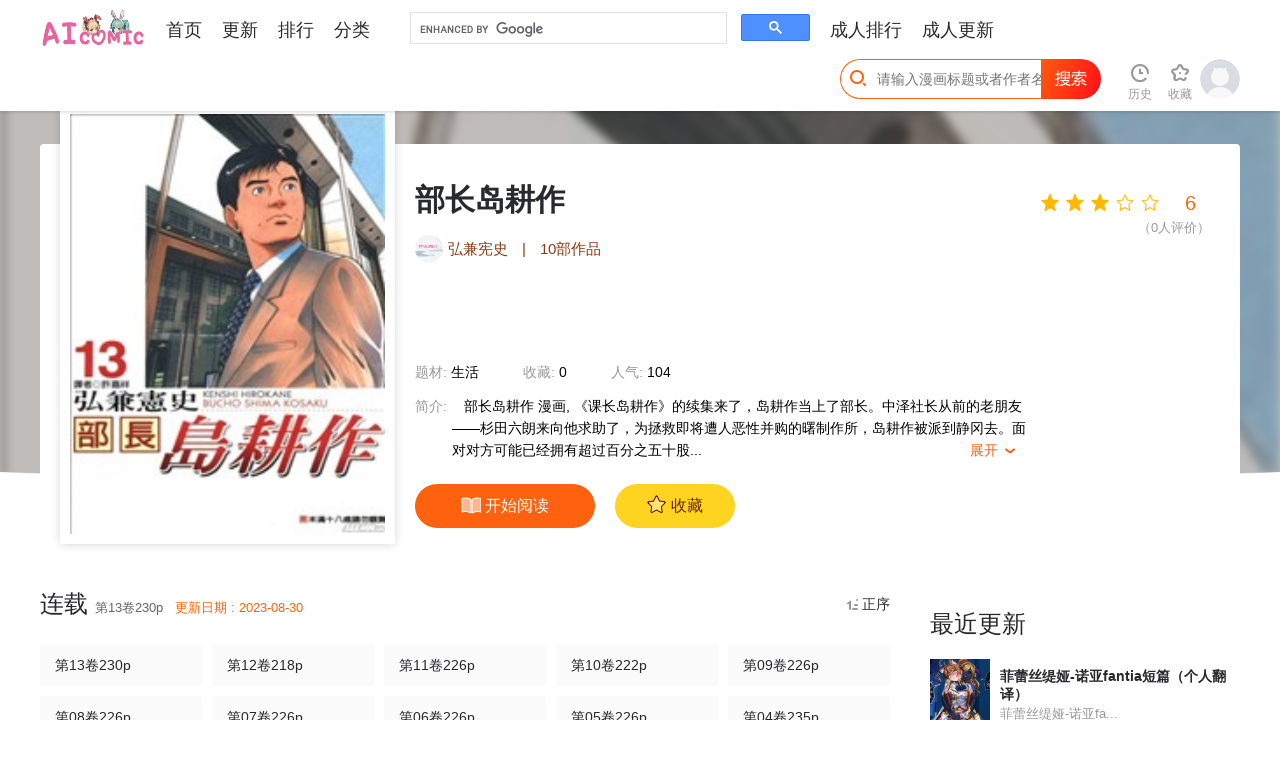

--- FILE ---
content_type: text/html; charset=utf-8
request_url: https://aicomic.org/index.php/comic/buchangdaogengzuo
body_size: 13550
content:
<!DOCTYPE html>
<html>
<head>
<title>部长岛耕作 - AICOMIC-爱漫画</title>
<meta charset="utf-8">
<meta name="renderer" content="webkit">
<meta http-equiv="X-UA-Compatible" content="IE=Edge,chrome=1" >
<meta name="keywords" content="AICOMIC,愛漫画,漫画,爱漫画,部长岛耕作,弘兼宪史">
<meta name="description" content="AICOMIC是一個漫畫站,AICOMIC是一个漫画站,部长岛耕作 漫画, 《课长岛耕作》的续集来了，岛耕作当上了部长。中泽社长从前的老朋友——杉田六朗来向他求助了，为拯救即将遭人恶性并购的曙制作所，岛耕作被派到静冈去。面对对方可能已经拥有超过百分之五十股票的恶劣情势，岛耕作到底该怎么做，才能扭转劣势、完成中泽社长交付的任务呢？中泽社长从前的老朋友－杉田六朗来向他求助了，为拯救即将遭人恶性并购的曙制作所，岛耕作被派到静冈去。面对对方可能已经拥有超过百分之五十股票的恶劣情势，岛耕作到底该怎麽做，才能扭转劣势、完成中泽社长交待的任务呢？背负起初芝电产业绩不振的责任，中泽决定辞去社长一职，并为岛耕作另行安排了新战场----葡萄酒市场。从零开始的岛耕作除了幸运得到「恰可」酒吧老板娘的葡萄酒知识传授外，也到了葡萄酒原产地－法国，与大町久美子相会，并展开了另一个成功的契机……。岛耕作在红酒掮客艾米尔．罗伦的引荐下，成功地取得了不输名酒「拉．班」的美酒「普雷斯提修」年产量一半的海外代理权！为了在法国葡萄酒最大消费市场－英国打响知名度，经由大町爱子的帮忙，「普雷斯提修」除了得到品酒专家罗伯特．贝克的高度肯定与宣扬，还进入「克利斯毕兹」的葡萄酒拍卖会，引发一">
<!-- Mccms core JS build, must be loaded -->
<script>var Mcpath = {url:'aicomic.org',web:'/',basepath:'/packs/',tpl:'/template/pc/default/',istel:1};</script>
<link rel="stylesheet" href="/packs/layui/css/layui.css">
<script src="/packs/layui/layui.all.js"></script>
<script src="/packs/mccms/base.js"></script>
<!-- //Mccms core JS build, must be loaded -->

<!-- This template needs to be built -->
<link rel="shortcut icon" href="/template/pc/default/images/favicon.ico" type="image/x-icon"/>
<link rel="Bookmark" href="/template/pc/default/images/favicon.ico"/>
<link rel="stylesheet" href="/template/pc/default/css/common_home.css?1762237344">
<link rel="stylesheet" href="/template/pc/default/css/home.css?1762237344">
<script src="/template/pc/default/js/jquery.lazyload.min.js?1762237344"></script>
<script src="/template/pc/default/js/jquery.SuperSlide.2.1.3.js?1762237344"></script>
<script src="/template/pc/default/js/index.js?1762237344"></script>
<!--[if lt IE 9]>
	<script src="/template/pc/default/js/respond.js"></script>
<![endif]-->
<!--<script>
window._bd_share_config = {"common" : {"bdSnsKey" : {},"bdText" : document.title,"bdUrl" : window.location.href,"bdDesc":'',"bdMini" : "2","bdMiniList" : false,"bdStyle" : "0","bdSize" : "32",},"share" : {}};
with(document)0[(getElementsByTagName('head')[0]||body).appendChild(createElement('script')).src='http://bdimg.share.baidu.com/static/api/js/share.js?cdnversion='+~(-new Date()/36e5)];
</script>-->
</head>
<body class="p-detail">
<div style='display:none;'><img src='/template/pc/default/images/app_logo.png' /></div>
<!-- Google tag (gtag.js) -->
<script async src="https://www.googletagmanager.com/gtag/js?id=G-KPEW5QVWKB"></script>
<script>
  window.dataLayer = window.dataLayer || [];
  function gtag(){dataLayer.push(arguments);}
  gtag('js', new Date());

  gtag('config', 'G-KPEW5QVWKB');
</script>
<!-- Google tag (gtag.js) -->
<script async src="https://www.googletagmanager.com/gtag/js?id=G-00BHYC52L2"></script>
<script>
  window.dataLayer = window.dataLayer || [];
  function gtag(){dataLayer.push(arguments);}
  gtag('js', new Date());

  gtag('config', 'G-00BHYC52L2');
</script>
<!-- <script async src="https://pagead2.googlesyndication.com/pagead/js/adsbygoogle.js?client=ca-pub-2926614361704080" crossorigin="anonymous">
</script>
-->
<div class="in-header">
	<div class="in-header__wrap container--response">
    	<a class="in-header__logo" href="https://aicomic.org/"></a>
    	<div class="in-header__nav">
      		<ul class="clearfix">
		        <li id="nav_index" class="nav-item">
		        	<a href="https://aicomic.org/">首页</a>
		        	<div class="underline"></div>
		        </li>
		        <li id="nav_update" class="nav-item">
			        <a href="/index.php/custom/update">更新</a>
			        <div class="underline"></div>
		        </li>
		        <li id="nav_hot" class="nav-item">
		        	<a href="/index.php/custom/top">排行</a>
		        	<div class="underline"></div>
		        </li>
		        <li id="nav_type" class="nav-item">
		        	<a href="/index.php/category/">分类</a>
		        	<div class="underline"></div>
		        </li>
                <!--<li id="nav_book" class="nav-item">
                    <a href="/index.php/book">小说</a>
                    <div class="underline"></div>
                    <img class="new" src="/template/pc/default/images/ic_nav_newxs.png" alt="new">
                </li>-->
      		</ul>
        </div>
        <div class="in-header__search">
            <script async src="https://cse.google.com/cse.js?cx=26556caa67f5d4923">
            </script>
            <div class="gcse-searchbox-only"></div>
        </div>
        <div class="in-header__nav">
            <ul class="clearfix">
		        <li id="nav_adulthot" class="nav-item" style="width: 72px;">
		        	<a href="/index.php/custom/adultop">成人排行</a>
		        	<div class="underline" style="left: 28px;"></div>
		        </li>
		        <li id="nav_adultupdate" class="nav-item" style="width: 72px;">
		        	<a href="/index.php/custom/adultupdate">成人更新</a>
		        	<div class="underline" style="left: 28px;"></div>
		        </li>
      		</ul>
        </div>
        <div class="in-header__search" style="margin-left: 30px;width: 280px;">
            <input class="input j-header-input" type="text" placeholder="请输入漫画标题或者作者名" style="width: 200px;">
            <span class="button" style="width: 60px;" ></span>
            <i class="iconfont icon-ic_head_search"></i>
            <div class="in-dialog--search hide">
                <div class="search-hot-wr">
                    <p class="dialog-title">今日热搜</p>
                    <div class="search-hot">
                        <script class="hot-search-tpl" type="text/html">
                          {{#layui.each(d, function(index, item) { }}
                            <div class="search-hot__item {{ index == 0 ? 'active' : '' }}">
                                <p class="search-item__name">
                                    <span class="num {{ index < 3 ? 'num--' + (index + 1) : '' }}">{{ index + 1 }}</span>
                                    <span class="comic-title">{{ item.name }}</span>
                                </p>
                                <a class="search-item__detail fl" href="{{ item.url }}">
                                    <span class="num {{ index < 3 ? 'num--' + (index + 1) : '' }}">{{ index + 1 }}</span>
                                    <span class="cover"><img src="{{ item.pic}}" alt="{{ item.name }}"></span>
                                    <p class="title">{{ item.name }}</p>
                                    <p class="text">作者：{{ item.author }}</p>
                                    <p class="text">{{ item.text}}</p>
                                </a>
                            </div>
                          {{# }) }}
                        </script>
                    </div>
                </div>
            </div>
        </div>
        <div class="in-header__user">
            <ul class="fl clearfix">
                <!--<li class="user-item j-user-msg">
                    <a href="/index.php/user/message" rel="nofollow">
                        <i class="iconfont icon-ic_head_inform"></i>
                        <span class="item-text">消息</span>
                    </a>
                </li>-->
                <li class="user-item j-header-his">
                    <a href="/index.php/user/read" rel="nofollow">
                        <i class="iconfont icon-ic_head_footprint"></i>
                        <span class="item-text">历史</span>
                    </a>
                    <div class="in-dialog--his hide">
                        <p class="in-dialog__title">我看过的<a class="more" href="/index.php/user/read">查看全部></a></p>
                        <p class="in-dialog__offline">登录同步看到各端数据，<a class="hl" href="/index.php/user/login">请登录</a></p>
                        <ul class="in-dialog__user-list hide"></ul>
                        <script class="header-his-tpl" type="text/html">
                            {{# layui.each(d, function(index, item) { }}
                            <li class="list-item">
                                <a class="cover" href="{{ item.url }}"><img src="{{ item.pic}}" alt="{{ item.name }}"></a>
                                <p class="comic-title"><a href="{{ item.url }}">{{ item.name }}</a></p>
                                <p class="read-at">读至：<a href="{{ item.chapter_url }}">{{ item.chapter_name }}</a></p>
                                <p class="update">更至：<a class="hl" href="{{ item.chapter_xurl }}">{{ item.chapter_xname }}</a></p>
                                <a class="read" href="{{ item.chapter_url }}">续看></a>
                            </li>
                            {{# }) }}
                        </script>
                        <div class="in-dialog__empty">还没有看过的漫画，<a class="hl" href="/index.php/category/">去追一部</a></div>
                        <span class="triangle"><i class="iconfont icon-ic_nav_toast_sj"></i></span>
                    </div>
                </li>
                <li class="user-item j-header-coll">
                    <a href="/index.php/user/fav" rel="nofollow">
                        <i class="iconfont icon-ic_head_coll"></i>
                        <span class="item-text">收藏</span>
                    </a>
                    <div class="in-dialog--coll hide">
                        <p class="in-dialog__title">我收藏的<a class="more" href="/index.php/user/fav">查看全部></a></p>
                        <ul class="in-dialog__user-list">
                        <script class="header-coll-tpl" type="text/html">
                        {{# layui.each(d, function(index, item) { }}
                            <li class="list-item">
                                <a class="cover" href="{{ item.url }}"><img src="{{ item.pic}}" alt="{{ item.name }}"></a>
                                <p class="comic-title"><a href="{{ item.url }}">{{ item.name }}</a></p>
                                <p class="read-at">读至：<a href="{{ item.chapter_url }}">{{ item.chapter_name }}</a></p>
                                <p class="update">更至：<a class="hl" href="{{ item.chapter_xurl }}">{{ item.chapter_xname }}</a></p>
                                <a class="read" href="{{ item.chapter_url }}">续看></a>
                            </li>
                        {{# }) }}
                        </script>
                        </ul>
                        <div class="in-dialog__empty coll hide">还没有收藏的漫画，<a class="hl" href="/index.php/category/">去追一部</a></div>
                        <div class="in-dialog__empty offline">登录查看收藏记录，<a class="hl" href="/index.php/user/login">去登录</a></div>
                        <span class="triangle"><i class="iconfont icon-ic_nav_toast_sj"></i></span>
                    </div>
                </li>
                <!--<li class="user-item">
                    <a href="/index.php/author/comic/add">
                        <i class="iconfont icon-ic_head_tg"></i>
                        <span class="item-text">投稿</span>
                    </a>
                </li>-->
                <!--
                <li class="user-item j-header-down">
                    <a href="" rel="nofollow">
                        <i class="iconfont icon-ic_head_app"></i>
                        <span class="item-text">下载APP</span>
                    </a>
                    <div class="in-dialog--download hide">
                        <img class="qr-code" src="/template/pc/default/images/pic_screen1_ewm.png" alt="下载二维码">
                        <p class="text"><i class="iconfont icon-ic_nav_app_"></i> 海量免费漫画</p>
                        <p class="text"><i class="iconfont icon-ic_nav_app_1"></i> 流畅阅读体验</p>
                        <p class="text"><i class="iconfont icon-ic_nav_app_2"></i> 无码高清画质</p>
                        <span class="triangle"><i class="iconfont icon-ic_nav_toast_sj"></i></span>
                    </div>
                </li>
            	-->
            </ul>
            <div class="j-header-avatar in-header__avatar fl">
                <a href="/index.php/user"><img class="j-user-avatar" src="/template/pc/default/images/pic_login_defaulthead.png" alt="用户头像"></a>
                <div class="j-dialog-avatar dialog__header-avatar hide">
                    <div class="in-dialog--avatar">
                        <span class="triangle"><i class="iconfont icon-ic_nav_toast_sj"></i></span>
                        <div class="j-dialog-tourist row-1">
                            <p class="base-info">
                                <a class="j-user-name nickname" href="/index.php/user/login">游客</a>
                                <i class="vip-tag icon icon-vip-tag"></i>
                                <a class="j-user-logout logout" href="/index.php/user/login">登录</a>
                            </p>
                        </div>
                    </div>
                    <script class="userinfo" type="text/html">
                        <span class="triangle"><i class="iconfont icon-ic_nav_toast_sj"></i></span>
                        <div class="j-dialog-user row-1">
                            <p class="base-info">
                                <a class="j-user-name nickname" href="/index.php/user">{{d.nichen ? d.nichen : d.name}}</a>
                                <i class="j-user-vip vip-tag icon-vip-tag icon-vip-type2"></i>
                                <a class="j-user-logout logout" href="javascript:;">退出登录</a>
                            </p>
                        </div>
                    </script>
                </div>
            </div>
        </div>
    </div>

</div>
<div class="de-info-wr" data-price="49" data-is_vip="1">
    <div class="de-info__bg" style="background-image: url('https://aicomic.org/attachment/comic/2023/08/23/6837_3tuzh20algc.jpg');"></div>
    <div class="de-info__overlay">
        <div class="overlay-bottom"></div>
    </div>
    <div class="container--response">
        <div class="de-info__box">
            <div class="de-info__cover"><img class="lazy" src="https://aicomic.org/attachment/comic/2023/08/23/6837_3tuzh20algc.jpg" alt="部长岛耕作"></div>
            <p class="comic-title j-comic-title">部长岛耕作</p>
            <div class="comic-author">
                <a href="/index.php/author"><img class="avatar" src="https://aicomic.org/packs/mccms/empty.png" alt="弘兼宪史"></a>
                <span class="name"><a href="/index.php/search?key=%E5%BC%98%E5%85%BC%E5%AE%AA%E5%8F%B2">弘兼宪史</a></span>
                <!--<a href="/index.php/custom/gsearch?q=弘兼宪史#gsc.tab=0&gsc.q=弘兼宪史&gsc.page=1"><img class="avatar" src="https://aicomic.org/packs/mccms/empty.png" alt="弘兼宪史"></a>
                <span class="name"><a href="/index.php/custom/gsearch?q=弘兼宪史#gsc.tab=0&gsc.q=弘兼宪史&gsc.page=1">弘兼宪史</a></span>-->
                <!--<span class="name"><a href="/index.php/author">弘兼宪史</a></span>-->
                <span>|</span>
                <!--<span><a href="/index.php/author">10部作品</a></span>-->
                <span>10部作品</span>
            </div>
            <div class="comic-status">
                <!--<span class="text">题材: <b></b></span>-->
                
                <span class="text">题材: <b><a href="/index.php/category/list/22">生活</a></b></span>
                
                <span class="text">收藏: <b>0</b></span>
                <span class="text">人气: <b>104</b></span>
            </div>
            <div class="comic-intro">
                <span class="title">简介: </span>
                <p class="intro">
                部长岛耕作 漫画, 《课长岛耕作》的续集来了，岛耕作当上了部长。中泽社长从前的老朋友——杉田六朗来向他求助了，为拯救即将遭人恶性并购的曙制作所，岛耕作被派到静冈去。面对对方可能已经拥有超过百分之五十股...<p class="show"><span class="txt">展开</span> <i class="iconfont">&#xe6a3;</i></p>
                <p class="intro-total">部长岛耕作 漫画, 《课长岛耕作》的续集来了，岛耕作当上了部长。中泽社长从前的老朋友——杉田六朗来向他求助了，为拯救即将遭人恶性并购的曙制作所，岛耕作被派到静冈去。面对对方可能已经拥有超过百分之五十股票的恶劣情势，岛耕作到底该怎么做，才能扭转劣势、完成中泽社长交付的任务呢？中泽社长从前的老朋友－杉田六朗来向他求助了，为拯救即将遭人恶性并购的曙制作所，岛耕作被派到静冈去。面对对方可能已经拥有超过百分之五十股票的恶劣情势，岛耕作到底该怎麽做，才能扭转劣势、完成中泽社长交待的任务呢？背负起初芝电产业绩不振的责任，中泽决定辞去社长一职，并为岛耕作另行安排了新战场----葡萄酒市场。从零开始的岛耕作除了幸运得到「恰可」酒吧老板娘的葡萄酒知识传授外，也到了葡萄酒原产地－法国，与大町久美子相会，并展开了另一个成功的契机……。岛耕作在红酒掮客艾米尔．罗伦的引荐下，成功地取得了不输名酒「拉．班」的美酒「普雷斯提修」年产量一半的海外代理权！为了在法国葡萄酒最大消费市场－英国打响知名度，经由大町爱子的帮忙，「普雷斯提修」除了得到品酒专家罗伯特．贝克的高度肯定与宣扬，还进入「克利斯毕兹」的葡萄酒拍卖会，引发一</p>
                </p>
            </div>
            <div class="comic-handles clearfix">
                <a class="btn--read" href="/index.php/chapter/172357">
                    <i class="icon-de-read"></i>
                    <span class="txt1">开始阅读</span>
                </a>
                <a data-id="8677" class="btn--collect j-user-collect" href="javascript:void(0);">
                    <i class="icon-de-coll_hl"></i>
                    <i class="icon-de-coll"></i>
                    <span class="txt1">收藏</span>
                    <span class="txt2">已收藏</span>
                </a>
            </div>
            <div class="de-rate-wr">
                <div class="rate-handle" data-score="60"></div>
                <p class="rate-count">（<span class="num">0</span>人评价）</p>
            </div>
            <!--<div class="de-user-handle">
                <a data-id="8677" data-name="部长岛耕作" data-rank="25047" data-ticket="0" class="btn--ticket" href="javascript:void(0);"><i class="icon-de-ticket"></i>投月票(<font class='ticket-num'>0</font>)</a>
                <a class="btn--gold" href="javascript:void(0);"><i class="icon-de-gold "></i>打赏(<font class="cion-num">0</font>) </a>
            </div>-->
        </div>
    </div>
</div>
<div class="container--response de-container-wr clearfix">
    <div class="de-container">
        <div class="de-chapter">
            <div class="de-chapter__title">
                <span>连载</span>
                <!--<span class="update-time">第13卷230p</span>-->
                
                    <span class="update-time">第13卷230p&nbsp;&nbsp;&nbsp;<font color="#ff620e">更新日期 : 2023-08-30</font></span>
                
                <div class="btn--sort reversed" style="display: block;">
                  <span class="dx"><i class="iconfont icon-sortdown"></i> 倒序</span>
                  <span class="zx"><i class="iconfont icon-sortup"></i> 正序</span>
                </div>
            </div>
            <div class="chapter__list clearfix">
                <ul class="chapter__list-box clearfix">
                
                    <li class="j-chapter-item chapter__item chapter-172345">
                        <a class="j-chapter-link" href="/index.php/chapter/172345">
                            
                            
                            
                            第01卷228p
                        </a>
                    </li>
                
                    <li class="j-chapter-item chapter__item chapter-172346">
                        <a class="j-chapter-link" href="/index.php/chapter/172346">
                            
                            
                            
                            第02卷218p
                        </a>
                    </li>
                
                    <li class="j-chapter-item chapter__item chapter-172347">
                        <a class="j-chapter-link" href="/index.php/chapter/172347">
                            
                            
                            
                            第03卷235p
                        </a>
                    </li>
                
                    <li class="j-chapter-item chapter__item chapter-172348">
                        <a class="j-chapter-link" href="/index.php/chapter/172348">
                            
                            
                            
                            第04卷235p
                        </a>
                    </li>
                
                    <li class="j-chapter-item chapter__item chapter-172349">
                        <a class="j-chapter-link" href="/index.php/chapter/172349">
                            
                            
                            
                            第05卷226p
                        </a>
                    </li>
                
                    <li class="j-chapter-item chapter__item chapter-172350">
                        <a class="j-chapter-link" href="/index.php/chapter/172350">
                            
                            
                            
                            第06卷226p
                        </a>
                    </li>
                
                    <li class="j-chapter-item chapter__item chapter-172351">
                        <a class="j-chapter-link" href="/index.php/chapter/172351">
                            
                            
                            
                            第07卷226p
                        </a>
                    </li>
                
                    <li class="j-chapter-item chapter__item chapter-172352">
                        <a class="j-chapter-link" href="/index.php/chapter/172352">
                            
                            
                            
                            第08卷226p
                        </a>
                    </li>
                
                    <li class="j-chapter-item chapter__item chapter-172353">
                        <a class="j-chapter-link" href="/index.php/chapter/172353">
                            
                            
                            
                            第09卷226p
                        </a>
                    </li>
                
                    <li class="j-chapter-item chapter__item chapter-172354">
                        <a class="j-chapter-link" href="/index.php/chapter/172354">
                            
                            
                            
                            第10卷222p
                        </a>
                    </li>
                
                    <li class="j-chapter-item chapter__item chapter-172355">
                        <a class="j-chapter-link" href="/index.php/chapter/172355">
                            
                            
                            
                            第11卷226p
                        </a>
                    </li>
                
                    <li class="j-chapter-item chapter__item chapter-172356">
                        <a class="j-chapter-link" href="/index.php/chapter/172356">
                            
                            
                            
                            第12卷218p
                        </a>
                    </li>
                
                    <li class="j-chapter-item chapter__item chapter-172357">
                        <a class="j-chapter-link" href="/index.php/chapter/172357">
                            
                            
                            
                            第13卷230p
                        </a>
                    </li>
                
                </ul>
                <div class="chapter__more hide" data-id="1">
                    <a class="btn close" href="javascript:void(0);">
                        <span class="down" href="javascript:void(0);">查看所有章节 <i class="iconfont icon-ic_detaillist_down1"></i></span>
                        <span class="up" href="javascript:void(0);">收起 <i class="iconfont icon-ic_detaillist_up"></i></span>
                    </a>
                </div>
            </div>
        </div>
        <!--<a class="de__ad" href="/" style="background-image: url(https://oss.mkzcdn.com/image/20200102/5e0ddfd6515f1-1110x140.jpg!banner-1400);" target="_blank"></a>-->
        <a class="de__ad" href="https://www.chensinovel.com/module/novel/info.php?tid=2&nid=5986" style="background-image: url(/template/pc/default/images/pc_ad3_v2-1.jpg);" target="_blank"></a>
       
        <!--<div class="de-gift">
            <div class="de-gift__title">
                <span>用礼物支持大大</span>
                <p class="txt fr">
                    <span>金币余额 <b class="hl j-user-gold">0</b></span>
                    <span class="gap">|</span>
                    <a class="j-pay-gold" href="javascript:;">充值金币</a>
                </p>
            </div>
            <div class="de-gift__scroll clearfix"></div>
            <ul class="de-gift__item-box clearfix">
            
                <li class="de-gift__item active" data-id="1" data-cion="1">
                  <img class="gift-pic" src="https://aicomic.org/attachment/gift/2020/02/23/202002230109475103.png" alt="爱心猫粮">
                  <p class="title">爱心猫粮</p>
                  <p class="price">1金币</p>
                </li>
            
                <li class="de-gift__item" data-id="2" data-cion="10">
                  <img class="gift-pic" src="https://aicomic.org/attachment/gift/2020/02/23/202002230110417724.png" alt="南瓜喵">
                  <p class="title">南瓜喵</p>
                  <p class="price">10金币</p>
                </li>
            
                <li class="de-gift__item" data-id="3" data-cion="50">
                  <img class="gift-pic" src="https://aicomic.org/attachment/gift/2020/02/23/202002230110521793.png" alt="喵喵玩具">
                  <p class="title">喵喵玩具</p>
                  <p class="price">50金币</p>
                </li>
            
                <li class="de-gift__item" data-id="4" data-cion="88">
                  <img class="gift-pic" src="https://aicomic.org/attachment/gift/2020/02/23/202002230111068216.png" alt="喵喵毛线">
                  <p class="title">喵喵毛线</p>
                  <p class="price">88金币</p>
                </li>
            
                <li class="de-gift__item" data-id="5" data-cion="100">
                  <img class="gift-pic" src="https://aicomic.org/attachment/gift/2020/02/23/202002230111279507.png" alt="喵喵项圈">
                  <p class="title">喵喵项圈</p>
                  <p class="price">100金币</p>
                </li>
            
                <li class="de-gift__item" data-id="6" data-cion="200">
                  <img class="gift-pic" src="https://aicomic.org/attachment/gift/2020/02/23/202002230111366816.png" alt="喵喵手纸">
                  <p class="title">喵喵手纸</p>
                  <p class="price">200金币</p>
                </li>
            
                <li class="de-gift__item" data-id="7" data-cion="520">
                  <img class="gift-pic" src="https://aicomic.org/attachment/gift/2020/02/23/202002230112064988.png" alt="喵喵跑车">
                  <p class="title">喵喵跑车</p>
                  <p class="price">520金币</p>
                </li>
            
                <li class="de-gift__item" data-id="8" data-cion="1314">
                  <img class="gift-pic" src="https://aicomic.org/attachment/gift/2020/02/23/202002230112221466.png" alt="喵喵别墅">
                  <p class="title">喵喵别墅</p>
                  <p class="price">1314金币</p>
                </li>
            
            </ul>
            <div class="send-gift" data-mid="8677" data-id="0" data-cion="0">
                <span class="j-loading-icon loading-icon hide">
                    <i class="layui-icon layui-icon-loading layui-anim layui-anim-rotate layui-anim-loop"></i>
                </span>
                <span class="txt">我要打赏</span>
            </div>
        </div>-->
        <div class="guess-u-like clearfix">
            <p class="guess__title">猜你喜欢！最热漫画等你翻牌</p>
            <div class="guess__list clearfix">
                <div class="slide-wrapper">
                    
                    <div class="guess-item slide-item">
                        <div class="cover">
                            <a href="/index.php/comic/luchudaoyan"><img class="lazy-slide lazy" data-original="https://aicomic.org/attachment/comic/2023/09/05/202309051636393290.png" src="/template/pc/default/images/bg_loadimg_3x4.png" alt="露出导演"></a>
                            <div class="cover__tag">第80.1话11p</div>
                        </div>
                        <p class="comic__title"><a href="/index.php/comic/luchudaoyan">露出导演</a></p>
                        <p class="comic__feature">想看妳露出羞恥的模樣</p>
                    </div>
                    
                    <div class="guess-item slide-item">
                        <div class="cover">
                            <a href="/index.php/comic/shendiaoxialu"><img class="lazy-slide lazy" data-original="https://aicomic.org/attachment/comic/2024/07/01/202407012227239676.jpg" src="/template/pc/default/images/bg_loadimg_3x4.png" alt="神雕侠侣"></a>
                            <div class="cover__tag">27P1p</div>
                        </div>
                        <p class="comic__title"><a href="/index.php/comic/shendiaoxialu">神雕侠侣</a></p>
                        <p class="comic__feature">スカイ老的小孩开大车版神雕侠侣</p>
                    </div>
                    
                    <div class="guess-item slide-item">
                        <div class="cover">
                            <a href="/index.php/comic/drawingzuiqiangmanhuajialiyonghuihuajinengzaiyishijiekaiwushuang"><img class="lazy-slide lazy" data-original="https://aicomic.org/attachment/comic/2023/11/20/202311201001344880.jpg" src="/template/pc/default/images/bg_loadimg_3x4.png" alt="DRAWING 最强漫画家利用绘画技能在异世界开无双！"></a>
                            <div class="cover__tag">第144话18p</div>
                        </div>
                        <p class="comic__title"><a href="/index.php/comic/drawingzuiqiangmanhuajialiyonghuihuajinengzaiyishijiekaiwushuang">DRAWING 最强漫画家利用绘画技能在异世界开无双！</a></p>
                        <p class="comic__feature">ドローイング 最強漫画家はお絵描きスキルで異世界無双する！</p>
                    </div>
                    
                    <div class="guess-item slide-item">
                        <div class="cover">
                            <a href="/index.php/comic/wuxianjiejinairendepengyou"><img class="lazy-slide lazy" data-original="https://aicomic.org/attachment/comic/2023/08/14/36621_3ebev1rjprg.jpg" src="/template/pc/default/images/bg_loadimg_3x4.png" alt="无限接近爱人的朋友"></a>
                            <div class="cover__tag">第32话33p</div>
                        </div>
                        <p class="comic__title"><a href="/index.php/comic/wuxianjiejinairendepengyou">无限接近爱人的朋友</a></p>
                        <p class="comic__feature">无限接近爱人的朋友 ...</p>
                    </div>
                    
                    <div class="guess-item slide-item">
                        <div class="cover">
                            <a href="/index.php/comic/huanyinghuijiababa"><img class="lazy-slide lazy" data-original="https://aicomic.org/attachment/comic/2024/05/02/202405020924215068.jpg" src="/template/pc/default/images/bg_loadimg_3x4.png" alt="欢迎回家、爸爸"></a>
                            <div class="cover__tag">第27话29p</div>
                        </div>
                        <p class="comic__title"><a href="/index.php/comic/huanyinghuijiababa">欢迎回家、爸爸</a></p>
                        <p class="comic__feature">「歡迎回來，爸爸。」</p>
                    </div>
                    
                    <div class="guess-item slide-item">
                        <div class="cover">
                            <a href="/index.php/comic/wangxianglaoshi"><img class="lazy-slide lazy" data-original="https://aicomic.org/attachment/comic/2025/01/18/202501182255193202.jpg" src="/template/pc/default/images/bg_loadimg_3x4.png" alt="妄想老师"></a>
                            <div class="cover__tag">SE1120p</div>
                        </div>
                        <p class="comic__title"><a href="/index.php/comic/wangxianglaoshi">妄想老师</a></p>
                        <p class="comic__feature">在私立明神学园女子校舍任教的新人教师－－佐藤真，即将面对的是……和可爱女学生一起度过，让人心跳加速的校园生活＊与她们一同遭遇令人</p>
                    </div>
                    
                    <div class="guess-item slide-item">
                        <div class="cover">
                            <a href="/index.php/comic/guanyuqianbeihenfanrendeshi"><img class="lazy-slide lazy" data-original="https://aicomic.org/attachment/comic/2024/05/05/202405050830561590.jpg" src="/template/pc/default/images/bg_loadimg_3x4.png" alt="关于前辈很烦人的事"></a>
                            <div class="cover__tag">第265话5p</div>
                        </div>
                        <p class="comic__title"><a href="/index.php/comic/guanyuqianbeihenfanrendeshi">关于前辈很烦人的事</a></p>
                        <p class="comic__feature">先輩がうざい後輩の話</p>
                    </div>
                    
                    <div class="guess-item slide-item">
                        <div class="cover">
                            <a href="/index.php/comic/hougongkaizailihunshi"><img class="lazy-slide lazy" data-original="https://aicomic.org/attachment/comic/2023/12/08/202312081314108701.jpg" src="/template/pc/default/images/bg_loadimg_3x4.png" alt="后宫开在离婚时"></a>
                            <div class="cover__tag">第144话14p</div>
                        </div>
                        <p class="comic__title"><a href="/index.php/comic/hougongkaizailihunshi">后宫开在离婚时</a></p>
                        <p class="comic__feature">后宫开在离婚时 バツ...</p>
                    </div>
                    
                </div>
                <div class="prev"><i class="layui-icon layui-icon-left"></i></div>
                <div class="next"><i class="layui-icon layui-icon-right"></i></div>
            </div>
        </div>
        <div class="j-module-comment de-comment">
            <p class="de-comment__title">评论 <span class="count">共 <b class="j-comment-num hl">0</b> 条评论</span></p>
            <div class="comment-box de-comment__item">
                <div class="de-comment__item-left">
                    <div class="de-comment__item--avatar j-user-login">
                        <img class="j-user-avatar" src="/packs/mccms/user.png" alt="">
                    </div>
                </div>
                <div class="de-comment__item-right">
                    <div class="j-user-nick-name de-comment__item--nickname nickname" style="margin-bottom:8px;">主人，登录后才能发表评论呦~</div>
                    <div class="j-comment-box de-comment__item--comment">
                        <div class="de-comment__textarea-wrap">
                            <div class="comment-kuang j-comment-textarea de-comment__item--textarea has-placeholder" contenteditable="true" placeholder="看点槽点，不吐不快！别憋着，马上大声说出来吧～">看点槽点，不吐不快！别憋着，马上大声说出来吧～</div>
                        </div>
                        <div class="de-comment__item--btn-group">
                            <div class="j-comment-emoji de-comment__item--emoji"><i class="icon-comment-emoji"></i><span>表情</span>
                            <div class="j-comment-face-box de-comment__face-box hide">
                                <div class="triangle-up"></div>
                                <div class="de-comment__face-con">
                                    <ul class="j-facelist de-comment__face-list">
                                        
                                        <li class="j-face-item face-item" data-id="[em:1]">
                                            <img class="j-face-img" src="/packs/face/1.jpg" alt="">
                                            <p class="j-face-name">心碎</p>
                                        </li>
                                        
                                        <li class="j-face-item face-item" data-id="[em:2]">
                                            <img class="j-face-img" src="/packs/face/2.jpg" alt="">
                                            <p class="j-face-name">睡觉</p>
                                        </li>
                                        
                                        <li class="j-face-item face-item" data-id="[em:3]">
                                            <img class="j-face-img" src="/packs/face/3.jpg" alt="">
                                            <p class="j-face-name">吃瓜</p>
                                        </li>
                                        
                                        <li class="j-face-item face-item" data-id="[em:4]">
                                            <img class="j-face-img" src="/packs/face/4.jpg" alt="">
                                            <p class="j-face-name">嘿嘿嘿</p>
                                        </li>
                                        
                                        <li class="j-face-item face-item" data-id="[em:5]">
                                            <img class="j-face-img" src="/packs/face/5.jpg" alt="">
                                            <p class="j-face-name">心动</p>
                                        </li>
                                        
                                        <li class="j-face-item face-item" data-id="[em:6]">
                                            <img class="j-face-img" src="/packs/face/6.jpg" alt="">
                                            <p class="j-face-name">泪奔</p>
                                        </li>
                                        
                                        <li class="j-face-item face-item" data-id="[em:7]">
                                            <img class="j-face-img" src="/packs/face/7.jpg" alt="">
                                            <p class="j-face-name">闹了</p>
                                        </li>
                                        
                                        <li class="j-face-item face-item" data-id="[em:8]">
                                            <img class="j-face-img" src="/packs/face/8.jpg" alt="">
                                            <p class="j-face-name">求抱抱</p>
                                        </li>
                                        
                                        <li class="j-face-item face-item" data-id="[em:9]">
                                            <img class="j-face-img" src="/packs/face/9.jpg" alt="">
                                            <p class="j-face-name">开心</p>
                                        </li>
                                        
                                        <li class="j-face-item face-item" data-id="[em:10]">
                                            <img class="j-face-img" src="/packs/face/10.jpg" alt="">
                                            <p class="j-face-name">小鱼干</p>
                                        </li>
                                        
                                    </ul>
                                </div>
                            </div>
                            </div>
                            <div data-id="8677" class="j-comment-submit de-comment__item--submit">
                                发布评论
                            </div>
                        </div>
                    </div>
                </div>
            </div>
            <div class="mccms_comment_list"><span style="text-align: center;display: block;">评论加载中...</span></div>
        </div>
    </div>
    <div class="de-rank-wr clearfix">
        <!--<div class="de-rank-box">
            <p class="head">打赏榜</p>
            <div class="rank-list">
                
                <div class="rank-item active">
                    <div class="item--default">
                        <span class="num num--1">1</span>
                        <span class="comic-name"><a href="/index.php/comic/kingyewandeqiguainuren">[King] 夜晚的奇怪女人</a></span>
                        <span class="count">打赏：0</span>
                    </div>
                    <div class="item--detail hide">
                        <a class="cover" href="/index.php/comic/kingyewandeqiguainuren"><img class="lazy" src="https://aicomic.org/attachment/comic/3616201-ccc4fab9ac/3616201-ccc4fab9ac.webp" alt="[King] 夜晚的奇怪女人"></a>
                        <p class="comic__title"><a href="/index.php/comic/kingyewandeqiguainuren">[King] 夜晚的奇怪女人</a></p>
                        <p class="comic__feature">[King] 夜晚的...</p>
                        <p class="count">打赏：0</p>
                        <span class="num num--1">1</span>
                    </div>
                </div>
                
                <div class="rank-item">
                    <div class="item--default">
                        <span class="num num--2">2</span>
                        <span class="comic-name"><a href="/index.php/comic/feitonghuaqianjianxuehuizhuchumanhua">[ひまだら] 扉と同化する前に鍵穴をほじくり回して助け出す漫画</a></span>
                        <span class="count">打赏：0</span>
                    </div>
                    <div class="item--detail hide">
                        <a class="cover" href="/index.php/comic/feitonghuaqianjianxuehuizhuchumanhua"><img class="lazy" src="https://aicomic.org/attachment/comic/3616221-bf1405f101/3616221-bf1405f101.webp" alt="[ひまだら] 扉と同化する前に鍵穴をほじくり回して助け出す漫画"></a>
                        <p class="comic__title"><a href="/index.php/comic/feitonghuaqianjianxuehuizhuchumanhua">[ひまだら] 扉と同化する前に鍵穴をほじくり回して助け出す漫画</a></p>
                        <p class="comic__feature">[Idle] A m...</p>
                        <p class="count">打赏：0</p>
                        <span class="num num--2">2</span>
                    </div>
                </div>
                
                <div class="rank-item">
                    <div class="item--default">
                        <span class="num num--3">3</span>
                        <span class="comic-name"><a href="/index.php/comic/jihua40qiansen41nuzhuangannanniangdlban">[まいた計画 &#40千ノ森まいたけ&#41] ないしょのコスパコ♡～キラキラ女装レイヤー×ちょろ陰キャ男の娘 [DL版]</a></span>
                        <span class="count">打赏：0</span>
                    </div>
                    <div class="item--detail hide">
                        <a class="cover" href="/index.php/comic/jihua40qiansen41nuzhuangannanniangdlban"><img class="lazy" src="https://aicomic.org/attachment/comic/3616722-0cc778e077/3616722-0cc778e077.webp" alt="[まいた計画 &#40千ノ森まいたけ&#41] ないしょのコスパコ♡～キラキラ女装レイヤー×ちょろ陰キャ男の娘 [DL版]"></a>
                        <p class="comic__title"><a href="/index.php/comic/jihua40qiansen41nuzhuangannanniangdlban">[まいた計画 &#40千ノ森まいたけ&#41] ないしょのコスパコ♡～キラキラ女装レイヤー×ちょろ陰キャ男の娘 [DL版]</a></p>
                        <p class="comic__feature">[Maita Kei...</p>
                        <p class="count">打赏：0</p>
                        <span class="num num--3">3</span>
                    </div>
                </div>
                
                <div class="rank-item">
                    <div class="item--default">
                        <span class="num num--4">4</span>
                        <span class="comic-name"><a href="/index.php/comic/xingseqing40dongfangproject41">[てこめんち] 行きずり色情ウェアウルフ &#40東方Project&#41</a></span>
                        <span class="count">打赏：0</span>
                    </div>
                    <div class="item--detail hide">
                        <a class="cover" href="/index.php/comic/xingseqing40dongfangproject41"><img class="lazy" src="https://aicomic.org/attachment/comic/3616681-1047a469fd/3616681-1047a469fd.jpg" alt="[てこめんち] 行きずり色情ウェアウルフ &#40東方Project&#41"></a>
                        <p class="comic__title"><a href="/index.php/comic/xingseqing40dongfangproject41">[てこめんち] 行きずり色情ウェアウルフ &#40東方Project&#41</a></p>
                        <p class="comic__feature">[てこめんち] 行き...</p>
                        <p class="count">打赏：0</p>
                        <span class="num num--4">4</span>
                    </div>
                </div>
                
                <div class="rank-item">
                    <div class="item--default">
                        <span class="num num--5">5</span>
                        <span class="comic-name"><a href="/index.php/comic/littlemoonshego">LittleMoon | Shego</a></span>
                        <span class="count">打赏：0</span>
                    </div>
                    <div class="item--detail hide">
                        <a class="cover" href="/index.php/comic/littlemoonshego"><img class="lazy" src="https://aicomic.org/attachment/comic/3610915-435b1865fc/3610915-435b1865fc.webp" alt="LittleMoon | Shego"></a>
                        <p class="comic__title"><a href="/index.php/comic/littlemoonshego">LittleMoon | Shego</a></p>
                        <p class="comic__feature">LittleMoon...</p>
                        <p class="count">打赏：0</p>
                        <span class="num num--5">5</span>
                    </div>
                </div>
                
                <div class="rank-item">
                    <div class="item--default">
                        <span class="num num--6">6</span>
                        <span class="comic-name"><a href="/index.php/comic/kkatyonakadawong">Kkatyonak - Ada Wong</a></span>
                        <span class="count">打赏：0</span>
                    </div>
                    <div class="item--detail hide">
                        <a class="cover" href="/index.php/comic/kkatyonakadawong"><img class="lazy" src="https://aicomic.org/attachment/comic/3610934-1daed64952/3610934-1daed64952.webp" alt="Kkatyonak - Ada Wong"></a>
                        <p class="comic__title"><a href="/index.php/comic/kkatyonakadawong">Kkatyonak - Ada Wong</a></p>
                        <p class="comic__feature">Kkatyonak ...</p>
                        <p class="count">打赏：0</p>
                        <span class="num num--6">6</span>
                    </div>
                </div>
                
                <div class="rank-item">
                    <div class="item--default">
                        <span class="num num--7">7</span>
                        <span class="comic-name"><a href="/index.php/comic/arellytrujillogawrgura">Arelly Trujillo - Gawr Gura</a></span>
                        <span class="count">打赏：0</span>
                    </div>
                    <div class="item--detail hide">
                        <a class="cover" href="/index.php/comic/arellytrujillogawrgura"><img class="lazy" src="https://aicomic.org/attachment/comic/3610935-bc60faa5aa/3610935-bc60faa5aa.jpg" alt="Arelly Trujillo - Gawr Gura"></a>
                        <p class="comic__title"><a href="/index.php/comic/arellytrujillogawrgura">Arelly Trujillo - Gawr Gura</a></p>
                        <p class="comic__feature">Arelly Tru...</p>
                        <p class="count">打赏：0</p>
                        <span class="num num--7">7</span>
                    </div>
                </div>
                
                <div class="rank-item">
                    <div class="item--default">
                        <span class="num num--8">8</span>
                        <span class="comic-name"><a href="/index.php/comic/yuffie4reze">Yuffie4 - Reze</a></span>
                        <span class="count">打赏：0</span>
                    </div>
                    <div class="item--detail hide">
                        <a class="cover" href="/index.php/comic/yuffie4reze"><img class="lazy" src="https://aicomic.org/attachment/comic/3610936-5d93772aa7/3610936-5d93772aa7.webp" alt="Yuffie4 - Reze"></a>
                        <p class="comic__title"><a href="/index.php/comic/yuffie4reze">Yuffie4 - Reze</a></p>
                        <p class="comic__feature">Yuffie4 - ...</p>
                        <p class="count">打赏：0</p>
                        <span class="num num--8">8</span>
                    </div>
                </div>
                
                <div class="rank-item">
                    <div class="item--default">
                        <span class="num num--9">9</span>
                        <span class="comic-name"><a href="/index.php/comic/rowsveemona">Rowsvee - Mona</a></span>
                        <span class="count">打赏：0</span>
                    </div>
                    <div class="item--detail hide">
                        <a class="cover" href="/index.php/comic/rowsveemona"><img class="lazy" src="https://aicomic.org/attachment/comic/3610937-d833aee718/3610937-d833aee718.webp" alt="Rowsvee - Mona"></a>
                        <p class="comic__title"><a href="/index.php/comic/rowsveemona">Rowsvee - Mona</a></p>
                        <p class="comic__feature">Rowsvee - ...</p>
                        <p class="count">打赏：0</p>
                        <span class="num num--9">9</span>
                    </div>
                </div>
                
                <div class="rank-item">
                    <div class="item--default">
                        <span class="num num--10">10</span>
                        <span class="comic-name"><a href="/index.php/comic/luoluorakunightyamikagura">落落Raku - Night Yami Kagura</a></span>
                        <span class="count">打赏：0</span>
                    </div>
                    <div class="item--detail hide">
                        <a class="cover" href="/index.php/comic/luoluorakunightyamikagura"><img class="lazy" src="https://aicomic.org/attachment/comic/3610938-599c084793/3610938-599c084793.webp" alt="落落Raku - Night Yami Kagura"></a>
                        <p class="comic__title"><a href="/index.php/comic/luoluorakunightyamikagura">落落Raku - Night Yami Kagura</a></p>
                        <p class="comic__feature">落落Raku - N...</p>
                        <p class="count">打赏：0</p>
                        <span class="num num--10">10</span>
                    </div>
                </div>
                
            </div>
        </div>-->
        <!--<div class="de-rank-box">
            <p class="head">月票榜</p>
            <div class="rank-list">
                
                <div class="rank-item active">
                    <div class="item--default">
                        <span class="num num--1">1</span>
                        <span class="comic-name"><a href="/index.php/comic/kingyewandeqiguainuren">[King] 夜晚的奇怪女人</a></span>
                        <span class="count">月票：0</span>
                    </div>
                    <div class="item--detail hide">
                        <a class="cover" href="/index.php/comic/kingyewandeqiguainuren"><img class="lazy" src="https://aicomic.org/attachment/comic/3616201-ccc4fab9ac/3616201-ccc4fab9ac.webp" alt="[King] 夜晚的奇怪女人"></a>
                        <p class="comic__title"><a href="/index.php/comic/kingyewandeqiguainuren">[King] 夜晚的奇怪女人</a></p>
                        <p class="comic__feature">[King] 夜晚的...</p>
                        <p class="count">月票：0</p>
                        <span class="num num--1">1</span>
                    </div>
                </div>
                
                <div class="rank-item">
                    <div class="item--default">
                        <span class="num num--2">2</span>
                        <span class="comic-name"><a href="/index.php/comic/feitonghuaqianjianxuehuizhuchumanhua">[ひまだら] 扉と同化する前に鍵穴をほじくり回して助け出す漫画</a></span>
                        <span class="count">月票：0</span>
                    </div>
                    <div class="item--detail hide">
                        <a class="cover" href="/index.php/comic/feitonghuaqianjianxuehuizhuchumanhua"><img class="lazy" src="https://aicomic.org/attachment/comic/3616221-bf1405f101/3616221-bf1405f101.webp" alt="[ひまだら] 扉と同化する前に鍵穴をほじくり回して助け出す漫画"></a>
                        <p class="comic__title"><a href="/index.php/comic/feitonghuaqianjianxuehuizhuchumanhua">[ひまだら] 扉と同化する前に鍵穴をほじくり回して助け出す漫画</a></p>
                        <p class="comic__feature">[Idle] A m...</p>
                        <p class="count">月票：0</p>
                        <span class="num num--2">2</span>
                    </div>
                </div>
                
                <div class="rank-item">
                    <div class="item--default">
                        <span class="num num--3">3</span>
                        <span class="comic-name"><a href="/index.php/comic/jihua40qiansen41nuzhuangannanniangdlban">[まいた計画 &#40千ノ森まいたけ&#41] ないしょのコスパコ♡～キラキラ女装レイヤー×ちょろ陰キャ男の娘 [DL版]</a></span>
                        <span class="count">月票：0</span>
                    </div>
                    <div class="item--detail hide">
                        <a class="cover" href="/index.php/comic/jihua40qiansen41nuzhuangannanniangdlban"><img class="lazy" src="https://aicomic.org/attachment/comic/3616722-0cc778e077/3616722-0cc778e077.webp" alt="[まいた計画 &#40千ノ森まいたけ&#41] ないしょのコスパコ♡～キラキラ女装レイヤー×ちょろ陰キャ男の娘 [DL版]"></a>
                        <p class="comic__title"><a href="/index.php/comic/jihua40qiansen41nuzhuangannanniangdlban">[まいた計画 &#40千ノ森まいたけ&#41] ないしょのコスパコ♡～キラキラ女装レイヤー×ちょろ陰キャ男の娘 [DL版]</a></p>
                        <p class="comic__feature">[Maita Kei...</p>
                        <p class="count">月票：0</p>
                        <span class="num num--3">3</span>
                    </div>
                </div>
                
                <div class="rank-item">
                    <div class="item--default">
                        <span class="num num--4">4</span>
                        <span class="comic-name"><a href="/index.php/comic/xingseqing40dongfangproject41">[てこめんち] 行きずり色情ウェアウルフ &#40東方Project&#41</a></span>
                        <span class="count">月票：0</span>
                    </div>
                    <div class="item--detail hide">
                        <a class="cover" href="/index.php/comic/xingseqing40dongfangproject41"><img class="lazy" src="https://aicomic.org/attachment/comic/3616681-1047a469fd/3616681-1047a469fd.jpg" alt="[てこめんち] 行きずり色情ウェアウルフ &#40東方Project&#41"></a>
                        <p class="comic__title"><a href="/index.php/comic/xingseqing40dongfangproject41">[てこめんち] 行きずり色情ウェアウルフ &#40東方Project&#41</a></p>
                        <p class="comic__feature">[てこめんち] 行き...</p>
                        <p class="count">月票：0</p>
                        <span class="num num--4">4</span>
                    </div>
                </div>
                
                <div class="rank-item">
                    <div class="item--default">
                        <span class="num num--5">5</span>
                        <span class="comic-name"><a href="/index.php/comic/littlemoonshego">LittleMoon | Shego</a></span>
                        <span class="count">月票：0</span>
                    </div>
                    <div class="item--detail hide">
                        <a class="cover" href="/index.php/comic/littlemoonshego"><img class="lazy" src="https://aicomic.org/attachment/comic/3610915-435b1865fc/3610915-435b1865fc.webp" alt="LittleMoon | Shego"></a>
                        <p class="comic__title"><a href="/index.php/comic/littlemoonshego">LittleMoon | Shego</a></p>
                        <p class="comic__feature">LittleMoon...</p>
                        <p class="count">月票：0</p>
                        <span class="num num--5">5</span>
                    </div>
                </div>
                
                <div class="rank-item">
                    <div class="item--default">
                        <span class="num num--6">6</span>
                        <span class="comic-name"><a href="/index.php/comic/kkatyonakadawong">Kkatyonak - Ada Wong</a></span>
                        <span class="count">月票：0</span>
                    </div>
                    <div class="item--detail hide">
                        <a class="cover" href="/index.php/comic/kkatyonakadawong"><img class="lazy" src="https://aicomic.org/attachment/comic/3610934-1daed64952/3610934-1daed64952.webp" alt="Kkatyonak - Ada Wong"></a>
                        <p class="comic__title"><a href="/index.php/comic/kkatyonakadawong">Kkatyonak - Ada Wong</a></p>
                        <p class="comic__feature">Kkatyonak ...</p>
                        <p class="count">月票：0</p>
                        <span class="num num--6">6</span>
                    </div>
                </div>
                
                <div class="rank-item">
                    <div class="item--default">
                        <span class="num num--7">7</span>
                        <span class="comic-name"><a href="/index.php/comic/arellytrujillogawrgura">Arelly Trujillo - Gawr Gura</a></span>
                        <span class="count">月票：0</span>
                    </div>
                    <div class="item--detail hide">
                        <a class="cover" href="/index.php/comic/arellytrujillogawrgura"><img class="lazy" src="https://aicomic.org/attachment/comic/3610935-bc60faa5aa/3610935-bc60faa5aa.jpg" alt="Arelly Trujillo - Gawr Gura"></a>
                        <p class="comic__title"><a href="/index.php/comic/arellytrujillogawrgura">Arelly Trujillo - Gawr Gura</a></p>
                        <p class="comic__feature">Arelly Tru...</p>
                        <p class="count">月票：0</p>
                        <span class="num num--7">7</span>
                    </div>
                </div>
                
                <div class="rank-item">
                    <div class="item--default">
                        <span class="num num--8">8</span>
                        <span class="comic-name"><a href="/index.php/comic/yuffie4reze">Yuffie4 - Reze</a></span>
                        <span class="count">月票：0</span>
                    </div>
                    <div class="item--detail hide">
                        <a class="cover" href="/index.php/comic/yuffie4reze"><img class="lazy" src="https://aicomic.org/attachment/comic/3610936-5d93772aa7/3610936-5d93772aa7.webp" alt="Yuffie4 - Reze"></a>
                        <p class="comic__title"><a href="/index.php/comic/yuffie4reze">Yuffie4 - Reze</a></p>
                        <p class="comic__feature">Yuffie4 - ...</p>
                        <p class="count">月票：0</p>
                        <span class="num num--8">8</span>
                    </div>
                </div>
                
                <div class="rank-item">
                    <div class="item--default">
                        <span class="num num--9">9</span>
                        <span class="comic-name"><a href="/index.php/comic/rowsveemona">Rowsvee - Mona</a></span>
                        <span class="count">月票：0</span>
                    </div>
                    <div class="item--detail hide">
                        <a class="cover" href="/index.php/comic/rowsveemona"><img class="lazy" src="https://aicomic.org/attachment/comic/3610937-d833aee718/3610937-d833aee718.webp" alt="Rowsvee - Mona"></a>
                        <p class="comic__title"><a href="/index.php/comic/rowsveemona">Rowsvee - Mona</a></p>
                        <p class="comic__feature">Rowsvee - ...</p>
                        <p class="count">月票：0</p>
                        <span class="num num--9">9</span>
                    </div>
                </div>
                
                <div class="rank-item">
                    <div class="item--default">
                        <span class="num num--10">10</span>
                        <span class="comic-name"><a href="/index.php/comic/luoluorakunightyamikagura">落落Raku - Night Yami Kagura</a></span>
                        <span class="count">月票：0</span>
                    </div>
                    <div class="item--detail hide">
                        <a class="cover" href="/index.php/comic/luoluorakunightyamikagura"><img class="lazy" src="https://aicomic.org/attachment/comic/3610938-599c084793/3610938-599c084793.webp" alt="落落Raku - Night Yami Kagura"></a>
                        <p class="comic__title"><a href="/index.php/comic/luoluorakunightyamikagura">落落Raku - Night Yami Kagura</a></p>
                        <p class="comic__feature">落落Raku - N...</p>
                        <p class="count">月票：0</p>
                        <span class="num num--10">10</span>
                    </div>
                </div>
                
            </div>
        </div>-->
        <div class="de-daily">
            <p class="head">最近更新</p>
            <div class="daily-list">
            
                <div class="daily__item">
                    <!--<a class="cover" href="/index.php/comic/feileisitiyanuoyafantiaduanpiangerenfanyi"><img class="lazy" data-original="https://aicomic.org/attachment/comic/2025/11/04/202511041340241234.jpg" src="/template/pc/default/images/bg_loadimg_3x4.png" alt="菲蕾丝缇娅-诺亚fantia短篇（个人翻译）"></a>-->
                    <a class="cover" href="/index.php/comic/feileisitiyanuoyafantiaduanpiangerenfanyi"><img class="lazy" data-original="https://aicomic.org/attachment/comic/2025/11/04/202511041340241234.jpg" src="https://aicomic.org/attachment/comic/2025/11/04/202511041340241234.jpg" alt="菲蕾丝缇娅-诺亚fantia短篇（个人翻译）"></a>
                    <p class="comic-title"><a href="/index.php/comic/feileisitiyanuoyafantiaduanpiangerenfanyi">菲蕾丝缇娅-诺亚fantia短篇（个人翻译）</a></p>
                    <p class="tags"></p>
                    <p class="feature">菲蕾丝缇娅-诺亚fa...</p>
                </div>
            
                <div class="daily__item">
                    <!--<a class="cover" href="/index.php/comic/cambrain42langyuzhijian1210chinese"><img class="lazy" data-original="https://aicomic.org/attachment/comic/2025/11/04/202511041340155643.jpg" src="/template/pc/default/images/bg_loadimg_3x4.png" alt="[Cambrain42] 狼与直剑 1210 [Chinese]"></a>-->
                    <a class="cover" href="/index.php/comic/cambrain42langyuzhijian1210chinese"><img class="lazy" data-original="https://aicomic.org/attachment/comic/2025/11/04/202511041340155643.jpg" src="https://aicomic.org/attachment/comic/2025/11/04/202511041340155643.jpg" alt="[Cambrain42] 狼与直剑 1210 [Chinese]"></a>
                    <p class="comic-title"><a href="/index.php/comic/cambrain42langyuzhijian1210chinese">[Cambrain42] 狼与直剑 1210 [Chinese]</a></p>
                    <p class="tags"></p>
                    <p class="feature">[Cambrain4...</p>
                </div>
            
                <div class="daily__item">
                    <!--<a class="cover" href="/index.php/comic/xiameichunbinuqiangyoufuqihua"><img class="lazy" data-original="https://aicomic.org/attachment/comic/2025/11/04/202511041340033792.jpg" src="/template/pc/default/images/bg_loadimg_3x4.png" alt="[夏美春] 彼女の親友と浮気したらとんでもなくエロかった話"></a>-->
                    <a class="cover" href="/index.php/comic/xiameichunbinuqiangyoufuqihua"><img class="lazy" data-original="https://aicomic.org/attachment/comic/2025/11/04/202511041340033792.jpg" src="https://aicomic.org/attachment/comic/2025/11/04/202511041340033792.jpg" alt="[夏美春] 彼女の親友と浮気したらとんでもなくエロかった話"></a>
                    <p class="comic-title"><a href="/index.php/comic/xiameichunbinuqiangyoufuqihua">[夏美春] 彼女の親友と浮気したらとんでもなくエロかった話</a></p>
                    <p class="tags"></p>
                    <p class="feature">[Natsumiha...</p>
                </div>
            
                <div class="daily__item">
                    <!--<a class="cover" href="/index.php/comic/xiaochuangjuanbuliangyizhoujianzhongguofanyi"><img class="lazy" data-original="https://aicomic.org/attachment/comic/2025/11/04/202511041339482942.jpg" src="/template/pc/default/images/bg_loadimg_3x4.png" alt="[暁創圏] ママと不良の一週間 [中国翻訳]"></a>-->
                    <a class="cover" href="/index.php/comic/xiaochuangjuanbuliangyizhoujianzhongguofanyi"><img class="lazy" data-original="https://aicomic.org/attachment/comic/2025/11/04/202511041339482942.jpg" src="https://aicomic.org/attachment/comic/2025/11/04/202511041339482942.jpg" alt="[暁創圏] ママと不良の一週間 [中国翻訳]"></a>
                    <p class="comic-title"><a href="/index.php/comic/xiaochuangjuanbuliangyizhoujianzhongguofanyi">[暁創圏] ママと不良の一週間 [中国翻訳]</a></p>
                    <p class="tags"></p>
                    <p class="feature">[暁創圏] ママと不...</p>
                </div>
            
                <div class="daily__item">
                    <!--<a class="cover" href="/index.php/comic/xiaochuangjuanmubulunzhongguofanyi"><img class="lazy" data-original="https://aicomic.org/attachment/comic/2025/11/04/202511041339377223.jpg" src="/template/pc/default/images/bg_loadimg_3x4.png" alt="[暁創圏] 母・不倫 [中国翻訳]"></a>-->
                    <a class="cover" href="/index.php/comic/xiaochuangjuanmubulunzhongguofanyi"><img class="lazy" data-original="https://aicomic.org/attachment/comic/2025/11/04/202511041339377223.jpg" src="https://aicomic.org/attachment/comic/2025/11/04/202511041339377223.jpg" alt="[暁創圏] 母・不倫 [中国翻訳]"></a>
                    <p class="comic-title"><a href="/index.php/comic/xiaochuangjuanmubulunzhongguofanyi">[暁創圏] 母・不倫 [中国翻訳]</a></p>
                    <p class="tags"></p>
                    <p class="feature">[Akatsuki ...</p>
                </div>
            
                <div class="daily__item">
                    <!--<a class="cover" href="/index.php/comic/attachment2025110402"><img class="lazy" data-original="https://aicomic.org/attachment/comic/3617916-088d4ddbfe/3617916-088d4ddbfe.webp" src="/template/pc/default/images/bg_loadimg_3x4.png" alt="[エールフィッシュ] かのじょはあくまでてんしですから"></a>-->
                    <a class="cover" href="/index.php/comic/attachment2025110402"><img class="lazy" data-original="https://aicomic.org/attachment/comic/3617916-088d4ddbfe/3617916-088d4ddbfe.webp" src="https://aicomic.org/attachment/comic/3617916-088d4ddbfe/3617916-088d4ddbfe.webp" alt="[エールフィッシュ] かのじょはあくまでてんしですから"></a>
                    <p class="comic-title"><a href="/index.php/comic/attachment2025110402">[エールフィッシュ] かのじょはあくまでてんしですから</a></p>
                    <p class="tags"></p>
                    <p class="feature">[Alefish] ...</p>
                </div>
            
                <div class="daily__item">
                    <!--<a class="cover" href="/index.php/comic/zhongguofanyi2025110401"><img class="lazy" data-original="https://aicomic.org/attachment/comic/3617718-bfedbe2c1e/3617718-bfedbe2c1e.webp" src="/template/pc/default/images/bg_loadimg_3x4.png" alt="[さぶ～☆] ヴィヴィとアダムスキー &#40;デュエル・マスターズプレイス&#41; [中国翻訳]"></a>-->
                    <a class="cover" href="/index.php/comic/zhongguofanyi2025110401"><img class="lazy" data-original="https://aicomic.org/attachment/comic/3617718-bfedbe2c1e/3617718-bfedbe2c1e.webp" src="https://aicomic.org/attachment/comic/3617718-bfedbe2c1e/3617718-bfedbe2c1e.webp" alt="[さぶ～☆] ヴィヴィとアダムスキー &#40;デュエル・マスターズプレイス&#41; [中国翻訳]"></a>
                    <p class="comic-title"><a href="/index.php/comic/zhongguofanyi2025110401">[さぶ～☆] ヴィヴィとアダムスキー &#40;デュエル・マスターズプレイス&#41; [中国翻訳]</a></p>
                    <p class="tags"></p>
                    <p class="feature">[sabuustar...</p>
                </div>
            
                <div class="daily__item">
                    <!--<a class="cover" href="/index.php/comic/40tongrenzhi41mmtongzhenancan"><img class="lazy" data-original="https://aicomic.org/attachment/comic/3617719-0617873925/3617719-0617873925.webp" src="/template/pc/default/images/bg_loadimg_3x4.png" alt="&#40同人誌&#41 [MM] 童貞陰キャ喰い"></a>-->
                    <a class="cover" href="/index.php/comic/40tongrenzhi41mmtongzhenancan"><img class="lazy" data-original="https://aicomic.org/attachment/comic/3617719-0617873925/3617719-0617873925.webp" src="https://aicomic.org/attachment/comic/3617719-0617873925/3617719-0617873925.webp" alt="&#40同人誌&#41 [MM] 童貞陰キャ喰い"></a>
                    <p class="comic-title"><a href="/index.php/comic/40tongrenzhi41mmtongzhenancan">&#40同人誌&#41 [MM] 童貞陰キャ喰い</a></p>
                    <p class="tags"></p>
                    <p class="feature">&#40同人誌&#4...</p>
                </div>
            
                <div class="daily__item">
                    <!--<a class="cover" href="/index.php/comic/shengmanhua"><img class="lazy" data-original="https://aicomic.org/attachment/comic/3617722-e918c59711/3617722-e918c59711.webp" src="/template/pc/default/images/bg_loadimg_3x4.png" alt="[聖シロー] 漫画、"></a>-->
                    <a class="cover" href="/index.php/comic/shengmanhua"><img class="lazy" data-original="https://aicomic.org/attachment/comic/3617722-e918c59711/3617722-e918c59711.webp" src="https://aicomic.org/attachment/comic/3617722-e918c59711/3617722-e918c59711.webp" alt="[聖シロー] 漫画、"></a>
                    <p class="comic-title"><a href="/index.php/comic/shengmanhua">[聖シロー] 漫画、</a></p>
                    <p class="tags"></p>
                    <p class="feature">[聖シロー] 漫画、...</p>
                </div>
            
                <div class="daily__item">
                    <!--<a class="cover" href="/index.php/comic/lihaisutuanskmtdafurijihua40shahuacha41zhongguofanyi"><img class="lazy" data-original="https://aicomic.org/attachment/comic/3617726-307bdf9045/3617726-307bdf9045.webp" src="/template/pc/default/images/bg_loadimg_3x4.png" alt="[裏海俗団] skmtが大負けした日に集りにくる話 アフター &#40沙花叉クロヱ&#41 [中国翻訳]"></a>-->
                    <a class="cover" href="/index.php/comic/lihaisutuanskmtdafurijihua40shahuacha41zhongguofanyi"><img class="lazy" data-original="https://aicomic.org/attachment/comic/3617726-307bdf9045/3617726-307bdf9045.webp" src="https://aicomic.org/attachment/comic/3617726-307bdf9045/3617726-307bdf9045.webp" alt="[裏海俗団] skmtが大負けした日に集りにくる話 アフター &#40沙花叉クロヱ&#41 [中国翻訳]"></a>
                    <p class="comic-title"><a href="/index.php/comic/lihaisutuanskmtdafurijihua40shahuacha41zhongguofanyi">[裏海俗団] skmtが大負けした日に集りにくる話 アフター &#40沙花叉クロヱ&#41 [中国翻訳]</a></p>
                    <p class="tags"></p>
                    <p class="feature">[Ura Kaizo...</p>
                </div>
            
        </div>
      </div>
    </div>
</div>
<div class="footer-wrapper">
    <!-- footer-top -->
    <!--<div class="container--response">-->
    <!--    <div class="footer-top clearfix">-->
    <!--        <div class="column-left column-33">-->
    <!--            <div class="column-box-center">-->
    <!--                <a target="_blank" href="/index.php/author/comic/add" class="pic-tg" rel="nofollow">-->
    <!--                    <img src="/template/pc/default/images/footer_tg.png" alt="">-->
    <!--                </a>-->
    <!--                <div class="fl">-->
    <!--                    <p class="column-title"> 投稿邮箱：<a href="mailto:"></a></p>-->
    <!--                    <ul class="link-list">-->
    <!--                        <li>-->
    <!--                            <a href="/index.php/custom/comic" target="help" rel="nofollow">作品要求</a>-->
    <!--                        </li>-->
    <!--                        <li>-->
    <!--                            <a href="/index.php/custom/signing" target="help" rel="nofollow">漫画签约</a>-->
    <!--                        </li>-->
    <!--                        <li>-->
    <!--                            <a href="/index.php/custom/verify" target="help" rel="nofollow">审核机制</a>-->
    <!--                        </li>-->
    <!--                        <li>-->
    <!--                            <a href="/index.php/custom/fuli" target="help" rel="nofollow">福利体系</a>-->
    <!--                        </li>-->
    <!--                    </ul>-->
    <!--                </div>-->
    <!--            </div>-->
    <!--        </div>-->
    <!--        <div class="column-center column-33">-->
    <!--            <div class="column-box-center">-->
    <!--                <p class="column-title">关注我们：</p>-->
    <!--                <div class="fl">-->
    <!--                    <a class="icon-wx" href="javascript:;" rel="nofollow"><div class="wx-qrcode"></div></a>-->
    <!--                    <a class="icon-wb" href="javascript:;" rel="nofollow"><div class="wb-qrcode"></div></a>-->
    <!--                </div>-->
    <!--            </div>-->
    <!--        </div>-->
    <!--        <div class="column-right column-33">-->
    <!--            <div class="column-box-center">-->
    <!--                <div class="fl online-link">-->
    <!--                    <p class="column-title">在线客服：</p>-->
    <!--                    <a class="pic-kf" href="tencent://message/?uin=&Site=aicomic.org&Menu=yes" target="_blank" rel="nofollow"><img src="/template/pc/default/images/footer_kf.png" alt=""></a>-->
    <!--                </div>-->
    <!--                <div class="fl">-->
    <!--                    <p class="column-title qq-text">QQ群：</p>-->
    <!--                    <a target="_blank" href="tencent://message/?uin=&Site=aicomic.org&Menu=yes" class="pic-qq" rel="nofollow"><img src="/template/pc/default/images/footer_qq.png" alt=""></a>-->
    <!--                </div>-->
    <!--            </div>-->
    <!--        </div>-->
    <!--    </div>-->
    <!--</div>-->
    <!-- footer-bottom -->
    <div class="container--response">
        <div class="footer-bottom">
            <ul class="footer-link clearfix">
                <li><a href="/index.php/custom/about" target="help" rel="nofollow">关于我们</a></li>
                <!--<li><a href="/index.php/custom/contact" target="help" rel="nofollow">联系我们</a></li>-->
                <!--<li><a href="/index.php/custom/map" target="help" rel="nofollow">网站地图</a></li>-->
                <!--<li><a href="/index.php/custom/notice" target="help" rel="nofollow">法律声明</a></li>-->
                <li><a href="/index.php/custom/comic" target="help" rel="nofollow">免责声明</a></li>
                <!--<li>网站统计</li>-->
            </ul>
            <p>
                <span></span>
                AICOMIC-爱漫画（aicomic.org）是一家漫画免费分享以及在线浏览平台
            </p>
            <p>
                <span>Copyright ©2010-2020 <a href="/" rel="nofollow">AICOMIC-爱漫画</a></span>版权所有
            </p>
        </div>
    </div>
</div>
<!--<div class="in-aside-handle">
    <div class="aside__item qr-code">
        <i class="iconfont icon-ic_float_ewm"></i>
        <div class="qr-code-pic hide"></div>
    </div>
    <div class="aside__item share">
        <i class="iconfont icon-ic_float_fx"></i>
        <ul class="share-full clearfix hide bdsharebuttonbox" id="bdshare" data-tag="share_1">
            <a class="aside-share__item qq" data-cmd="sqq"></a>
            <a class="aside-share__item wx" data-cmd="weixin"></a>
            <a class="aside-share__item wb" data-cmd="tsina"></a>
            <a class="aside-share__item kj" data-cmd="qzone"></a>
        </ul>
    </div>
    <div class="aside__item feedback j-home-feed">
        <i class="iconfont icon-ic_float_fk"></i>
        <a href="tencent://message/?uin=&Site=aicomic.org&Menu=yes" target="_blank" rel="nofollow">
        <p class="feed-full hide">在线反馈</p>
        </a>
    </div>
    <div class="aside__item back-top hide">
        <i class="iconfont icon-ic_float_top"></i>
        <p class="back-full hide">返回顶部</p>
    </div>
</div>-->
<script src="/template/pc/default/js/jquery.liMarquee.js"></script>
<script type="text/javascript">
$(function(){
    chapterMore();
    get_comment(8677);
    get_Score(8677);
    giftList(8677);
    isCollect(8677);
    isBuyRead(8677);
})
</script>
<script src="/index.php/api/hits/comic/8677"></script></body>
</html>

--- FILE ---
content_type: text/css
request_url: https://aicomic.org/template/pc/default/css/common_home.css?1762237344
body_size: 65861
content:
@charset "UTF-8";
@font-face {
  font-family: "iconfont";
  src: url("../fonts/iconfont.eot");
  /* IE9 */
  src: url("../fonts/iconfont.eot") format("embedded-opentype"), url("[data-uri]") format("woff2"), url("../fonts/iconfont.woff") format("woff"), url("../fonts/iconfont.ttf") format("truetype"), url("../fonts/iconfont.svg") format("svg");
  /* iOS 4.1- */
}

.iconfont {
  font-family: "iconfont" !important;
  font-size: 16px;
  font-style: normal;
  -webkit-font-smoothing: antialiased;
  -moz-osx-font-smoothing: grayscale;
}

.icon-search:before {
  content: "\e603";
}

.icon-sortup:before {
  content: "\e623";
}

.icon-sortdown:before {
  content: "\e625";
}

.icon-faq:before {
  content: "\e62c";
}

.icon-comment:before {
  content: "\e633";
}

.icon-prompt2:before {
  content: "\e635";
}

.icon-book2:before {
  content: "\e636";
}

.icon-clearlist:before {
  content: "\e637";
}

.icon-newscenter:before {
  content: "\e638";
}

.icon-door:before {
  content: "\e63a";
}

.icon-book:before {
  content: "\e63c";
}

.icon-data:before {
  content: "\e63e";
}

.icon-ticket:before {
  content: "\e63f";
}

.icon-yuanbao:before {
  content: "\e640";
}

.icon-ic-safe-on:before {
  content: "\e607";
}

.icon-ic-safe-off:before {
  content: "\e608";
}

.icon-ic_head_app:before {
  content: "\e64a";
}

.icon-ic_head_coll:before {
  content: "\e64b";
}

.icon-ic_head_inform:before {
  content: "\e64c";
}

.icon-ic_head_search:before {
  content: "\e64d";
}

.icon-ic_head_searchnull:before {
  content: "\e64e";
}

.icon-ic_head_tg:before {
  content: "\e64f";
}

.icon-ic_list_hot:before {
  content: "\e650";
}

.icon-ic_nav_app_:before {
  content: "\e651";
}

.icon-ic_nav_app_1:before {
  content: "\e653";
}

.icon-ic_phlist_down:before {
  content: "\e654";
}

.icon-ic_phlist_up:before {
  content: "\e655";
}

.icon-ic_nav_app_2:before {
  content: "\e656";
}

.icon-ic_toast_yb:before {
  content: "\e657";
}

.icon-ic_toast_readticket:before {
  content: "\e658";
}

.icon-ic_toast_yp:before {
  content: "\e659";
}

.icon-ic_head_footprint:before {
  content: "\e65a";
}

.icon-ic_navlist_new:before {
  content: "\e65b";
}

.icon-ic_ranking_dj:before {
  content: "\e65c";
}

.icon-ic_ranking_qb:before {
  content: "\e65d";
}

.icon-ic_ranking_hp:before {
  content: "\e65e";
}

.icon-ic_ranking_pf:before {
  content: "\e65f";
}

.icon-ic_ranking_rq:before {
  content: "\e660";
}

.icon-ic_ranking_hz:before {
  content: "\e661";
}

.icon-ic_ranking_sc:before {
  content: "\e662";
}

.icon-ic_ranking_ss:before {
  content: "\e663";
}

.icon-ic_ranking_xz:before {
  content: "\e664";
}

.icon-ic_ranking_yp:before {
  content: "\e665";
}

.icon-ic_newlist_title:before {
  content: "\e667";
}

.icon-ic_comment_reply_on:before {
  content: "\e669";
}

.icon-ic_comment_reply:before {
  content: "\e66a";
}

.icon-ic_readlist_money_of:before {
  content: "\e66e";
}

.icon-ic_readlist_money_on:before {
  content: "\e66f";
}

.icon-ic_toast_byticket:before {
  content: "\e671";
}

.icon-ic_choose_mouse:before {
  content: "\e672";
}

.icon-ic_readtab_next:before {
  content: "\e673";
}

.icon-ic_toast_close:before {
  content: "\e674";
}

.icon-ic_barrage_on:before {
  content: "\e675";
}

.icon-ic_read_next_icon:before {
  content: "\e676";
}

.icon-ic_read_coll:before {
  content: "\e677";
}

.icon-ic_read_ticket:before {
  content: "\e678";
}

.icon-ic_read_givemoney:before {
  content: "\e679";
}

.icon-ic_read_choose_on:before {
  content: "\e67a";
}

.icon-ic_barrage_release:before {
  content: "\e67b";
}

.icon-ic_barrage_off:before {
  content: "\e67c";
}

.icon-ic_readtab_share:before {
  content: "\e67d";
}

.icon-ic_readtab_flip:before {
  content: "\e67e";
}

.icon-ic_readtab_app:before {
  content: "\e67f";
}

.icon-ic_readtab_light:before {
  content: "\e680";
}

.icon-ic_readtab_pre:before {
  content: "\e681";
}

.icon-pic_read_nav_logo:before {
  content: "\e682";
}

.icon-ic_readtab_catalog:before {
  content: "\e683";
}

.icon-ic_readtab_coll:before {
  content: "\e684";
}

.icon-ic_readtab_roll:before {
  content: "\e685";
}

.icon-ic_read_choose_off:before {
  content: "\e686";
}

.icon-ic_buy_toast_close:before {
  content: "\e687";
}

.icon-pic_buytoast_success:before {
  content: "\e688";
}

.icon-ic_buytoast_wx:before {
  content: "\e689";
}

.icon-ic_buylist_choose:before {
  content: "\e68a";
}

.icon-ic_buytoast_zfb:before {
  content: "\e68b";
}

.icon-ic_toast_ydj:before {
  content: "\e68c";
}

.icon-ic_buytoast_qq:before {
  content: "\e68d";
}

.icon-bg_vip_selected:before {
  content: "\e68e";
}

.icon-ic_vip_nav_home:before {
  content: "\e68f";
}

.icon-ic_vip_nav_more:before {
  content: "\e690";
}

.icon-ic_vip_switch_r:before {
  content: "\e691";
}

.icon-ic_vip_switch_l:before {
  content: "\e692";
}

.icon-ic_vip_toast_sf:before {
  content: "\e693";
}

.icon-ic_vip_toast_hl:before {
  content: "\e694";
}

.icon-ic_vip_toast_zk:before {
  content: "\e695";
}

.icon-ic_vip_toast_yp:before {
  content: "\e696";
}

.icon-ic_float_fx:before {
  content: "\e697";
}

.icon-ic_float_fk:before {
  content: "\e698";
}

.icon-ic_float_ewm:before {
  content: "\e699";
}

.icon-ic_float_top:before {
  content: "\e69a";
}

.icon-ic_login_wx:before {
  content: "\e69b";
}

.icon-ic_login_xl:before {
  content: "\e69c";
}

.icon-ic_comment_reply1:before {
  content: "\e69d";
}

.icon-ic_comment_reply_on1:before {
  content: "\e69e";
}

.icon-ic_comment_like:before {
  content: "\e69f";
}

.icon-ic_ranking_vip_off:before {
  content: "\e6a0";
}

.icon-ic_ranking_ds_off:before {
  content: "\e6a1";
}

.icon-ic_ranking_ff_off:before {
  content: "\e6a2";
}

.icon-ic_detaillist_down1:before {
  content: "\e6a3";
}

.icon-ic_detaillist_up:before {
  content: "\e6a4";
}

.icon-ic_readlist_look1:before {
  content: "\e6a5";
}

.icon-ic_readlist_vip1:before {
  content: "\e6a6";
}

.icon-ic_class_up1:before {
  content: "\e6a7";
}

.icon-ic_nav_toast_sj:before {
  content: "\e6a8";
}

.icon-ic_switch_l:before {
  content: "\e6a9";
}

.icon-ic_switch_r:before {
  content: "\e6aa";
}

.icon-ic_download_ios:before {
  content: "\e6c9";
}

.icon-ic_download_android:before {
  content: "\e6ca";
}

.icon-ic_read_choose_off1:before {
  content: "\e741";
}

.icon-ic_read_choose_on1:before {
  content: "\e743";
}

.icon-ic_login_smdl:before {
  content: "\e634";
}

.icon-ic_login_zhdl:before {
  content: "\e639";
}

.icon-ic_detail_tc_close:before {
  content: "\e63b";
}

.icon-wx {
  background: url("../images/icon/icon_wx.png?v=845f089") no-repeat;
  width: 40px;
  height: 40px;
  display: inline-block;
}

.icon-wb {
  background: url("../images/icon/icon_wb.png?v=28965bd") no-repeat;
  width: 40px;
  height: 40px;
  display: inline-block;
}

.icon-vip {
  background: url("../images/icon/icon_vip.png?v=1d21837") no-repeat;
  width: 28px;
  height: 16px;
  display: inline-block;
}

.icon-search-white {
  background: url("../images/icon/icon_search_white.png?v=abcafee") no-repeat;
  width: 16px;
  height: 16px;
  display: inline-block;
}

.icon-yb {
  background: url("../images/icon/icon_yb.png?v=dd7b9cf") no-repeat;
  width: 20px;
  height: 20px;
  display: inline-block;
}

.icon-yp {
  background: url("../images/icon/icon_yp.png?v=e01c802") no-repeat;
  width: 20px;
  height: 20px;
  display: inline-block;
}

.icon-phone {
  background: url("../images/icon/icon_phone.png?v=71a4a8a") no-repeat;
  width: 12px;
  height: 16px;
  display: inline-block;
}

.icon-in-lx {
  background: url("../images/icon/ic_index_class_lx.png?v=e163c2a") no-repeat center center;
  width: 30px;
  height: 30px;
  display: inline-block;
}

.icon-in-rd {
  background: url("../images/icon/ic_index_class_rd.png?v=e599cd4") no-repeat center center;
  width: 30px;
  height: 30px;
  display: inline-block;
}

.icon-in-ff {
  background: url("../images/icon/ic_index_class_ff.png?v=1df261a") no-repeat center center;
  width: 30px;
  height: 30px;
  display: inline-block;
}

.icon-in-jd {
  background: url("../images/icon/ic_index_class_jd.png?v=b479dcd") no-repeat center center;
  width: 30px;
  height: 30px;
  display: inline-block;
}

.icon-in-class {
  background: url("../images/icon/ic_home_class.png?v=e9df99b") no-repeat center center;
  width: 16px;
  height: 16px;
  display: inline-block;
}

.icon-in-kzjp {
  background: url("../images/icon/ic_index_kzjp.png?v=41514b8") no-repeat center center;
  width: 40px;
  height: 20px;
  display: inline-block;
}

.icon-in-dj {
  background: url("../images/icon/ic_index_dj.png?v=c00ff63") no-repeat center center;
  width: 40px;
  height: 40px;
  display: inline-block;
}

.icon-in-ss {
  background: url("../images/icon/ic_index_ss.png?v=2781926") no-repeat center center;
  width: 40px;
  height: 40px;
  display: inline-block;
}

.icon-in-xz {
  background: url("../images/icon/ic_index_xz.png?v=1f96a86") no-repeat center center;
  width: 40px;
  height: 40px;
  display: inline-block;
}

.icon-in-hz {
  background: url("../images/icon/ic_index_hz.png?v=a708bb0") no-repeat center center;
  width: 40px;
  height: 40px;
  display: inline-block;
}

.icon-in-wj {
  background: url("../images/icon/ic_index_wj.png?v=1194c03") no-repeat center center;
  width: 40px;
  height: 40px;
  display: inline-block;
}

.icon-in-zt {
  background: url("../images/icon/ic_index_zt.png?v=d827ddc") no-repeat center center;
  width: 40px;
  height: 40px;
  display: inline-block;
}

.icon-in-zf {
  background: url("../images/icon/ic_index_zf.png?v=89b06e0") no-repeat center center;
  width: 40px;
  height: 40px;
  display: inline-block;
}

.icon-in-ph {
  background: url("../images/icon/ic_index_ph.png?v=fe69f49") no-repeat center center;
  width: 40px;
  height: 40px;
  display: inline-block;
}

.icon-in-vip {
  background: url("../images/icon/ic_index_vip.png?v=a222a9a") no-repeat center center;
  width: 40px;
  height: 40px;
  display: inline-block;
}

.icon-vip-tag {
  background: url("../images/icon/ic_me_name_vip.png?v=2873096") no-repeat center center;
  width: 26px;
  height: 12px;
  display: inline-block;
}

.icon-de-ticket {
  background: url("../images/home/icon/ic_detail_ticket.png?v=f64cf3c") no-repeat center center;
  width: 20px;
  height: 20px;
  display: inline-block;
}

.icon-de-gold {
  background: url("../images/home/icon/ic_detail_givemoney.png?v=815f812") no-repeat center center;
  width: 20px;
  height: 20px;
  display: inline-block;
}

.icon-de-read {
  background: url("../images/home/icon/ic_detail_read.png?v=5d511c1") no-repeat center center;
  width: 20px;
  height: 20px;
  display: inline-block;
}

.icon-de-coll {
  background: url("../images/home/icon/ic_detail_coll_off.png?v=5708a52") no-repeat center center;
  width: 20px;
  height: 20px;
  display: inline-block;
}

.icon-de-coll_hl {
  background: url("../images/home/icon/ic_detail_coll.png?v=d19e3ef") no-repeat center center;
  width: 20px;
  height: 20px;
  display: inline-block;
}

.icon-comment-pic {
  background: url("../images/home/icon/ic_comment_img.png?v=2a426dd") no-repeat center center;
  width: 20px;
  height: 20px;
  display: inline-block;
}

.icon-comment-emoji {
  background: url("../images/home/icon/ic_comment_face.png?v=6a373d0") no-repeat center center;
  width: 20px;
  height: 20px;
  display: inline-block;
}

.icon-comment-vip {
  background: url("../images/home/icon/ic_me_name_vip.png?v=2873096") no-repeat center center;
  width: 26px;
  height: 12px;
  display: inline-block;
}

.icon-comment-author {
  background: url("../images/home/icon/ic_list_author.png?v=7542f0e") no-repeat center center;
  width: 28px;
  height: 14px;
  display: inline-block;
}

.icon-comment-role {
  background: url("../images/home/icon/ic_list_official.png?v=e532394") no-repeat center center;
  width: 28px;
  height: 14px;
  display: inline-block;
}

.icon-comment-close {
  background: url("../images/home/icon/ic_comment_img_close.png?v=188260d") no-repeat center center;
  width: 16px;
  height: 16px;
  display: inline-block;
}

.icon-rd-vip {
  background: url("../images/home/icon/ic_readlist_charge.png") no-repeat center center;
  width: 12px;
  height: 12px;
  display: inline-block;
}

.icon-rd-cion {
  background: url("../images/home/icon/ic_readlist_cion.png") no-repeat center center;
  width: 12px;
  height: 12px;
  display: inline-block;
}

.icon-task-shop {
  background: url("../images/icon/ic_home_fx.png?v=ea99b33") no-repeat center center;
  background-size: contain;
  width: 24px;
  height: 24px;
  display: inline-block;
}

.icon-task-jf {
  background: url("../images/icon/ic_qd_jf.png?v=a80ce96") no-repeat center center;
  background-size: contain;
  width: 40px;
  height: 40px;
  display: inline-block;
}

.icon-task-box {
  background: url("../images/icon/ic_qd_bx.png?v=35a18af") no-repeat center center;
  background-size: contain;
  width: 40px;
  height: 40px;
  display: inline-block;
}

.icon-user-vip {
  background: url("../images/icon/ic_user_vip.png?v=5e7618f") no-repeat center center;
  background-size: contain;
  width: 30px;
  height: 16px;
  display: inline-block;
}

.icon-vip-type1 {
  background: url("../images/icon/ic_me_bjvip@2x.png?v=2ef069b") no-repeat center center;
  background-size: contain;
  width: 16px;
  height: 16px;
  display: inline-block;
}

.icon-vip-type2 {
  background: url("../images/icon/ic_me_hjvip@2x.png?v=e24cd26") no-repeat center center;
  background-size: contain;
  width: 16px;
  height: 16px;
  display: inline-block;
}

.icon-user-yb {
  background: url("../images/icon/ic_me_yb.png?v=3f6a1d2") no-repeat center center;
  background-size: contain;
  width: 32px;
  height: 32px;
  display: inline-block;
}

.icon-user-yp {
  background: url("../images/icon/ic_me_yp.png?v=b7dfbcf") no-repeat center center;
  background-size: contain;
  width: 32px;
  height: 32px;
  display: inline-block;
}

.icon-user-kq {
  background: url("../images/icon/ic_me_kq.png?v=d30304b") no-repeat center center;
  background-size: contain;
  width: 32px;
  height: 32px;
  display: inline-block;
}

.icon-user-jf {
  background: url("../images/icon/ic_me_jf.png?v=56d713e") no-repeat center center;
  background-size: contain;
  width: 32px;
  height: 32px;
  display: inline-block;
}

.icon-dialog-arrow-left {
  background: url("../images/icon/ic_zf_yhq.png?v=06f5b13") no-repeat center center;
  background-size: contain;
  width: 16px;
  height: 16px;
  display: inline-block;
}

.icon-dialog-close {
  background: url("../images/icon/ic_detail_tc_close.png?v=d4f9ac7") no-repeat center center;
  background-size: contain;
  width: 24px;
  height: 24px;
  display: inline-block;
}

.icon-dialog-selected {
  background: url("../images/icon/ic_yhq_xz.png?v=e3c4f4f") no-repeat center center;
  background-size: contain;
  width: 24px;
  height: 24px;
  display: inline-block;
}

.main-container {
  width: 1080px;
  margin: 0 auto;
}

.main-container:after {
  content: '';
  display: block;
  clear: both;
}

.main-container--xs {
  width: 990px;
  margin: 0 auto;
}

.container--response {
  margin: 0 auto;
  width: 990px;
}
.in-fine__cover {
  overflow: hidden;
}

@media screen and (max-width: 989px) {
  .container--response {
    width: 990px !important;
  }
}

@media screen and (min-width: 990px) {
  .container--response {
    width: 990px !important;
  }
}

@media screen and (min-width: 1240px) {
  .container--response {
    width: 1200px !important;
  }
  .contact-container,
  .about-container,
  .map-container,
  .legal-container {
    width: 1200px !important;
    min-height: 530px;
  }
}

@media screen and (min-width: 1500px) {
  .container--response{
    width: 1500px !important;
  }
  .contact-container,
  .about-container,
  .map-container,
  .legal-container {
    width: 1500px !important;
    min-height: 630px;
  }
}

.p-index,
.p-author-comic,
.p-category,
.p-chapters-buy,
.p-detail,
.p-search,
.p-update,
.page-forgot,
.page-login,
.page-about,
.p-top-list,
.p-top,
.p-topic-detail,
.p-topic {
  padding-top: 64px;
}

@media screen and (max-width: 989px) {
  .in-header__nav .nav-item {
    margin-left: 15px;
  }
}

@media screen and (min-width: 990px) {
  .in-header__nav .nav-item {
    margin-left: 15px;
  }
}

@media screen and (min-width: 1240px) {
  .in-header__nav .nav-item {
    margin-left: 20px;
  }
}

@media screen and (min-width: 1500px) {
  .in-header__nav .nav-item {
    margin-left: 30px;
  }
}

.in-header__search {
  margin-top: 12px;
  margin-bottom: 12px;
}

@media screen and (max-width: 989px) {
  .in-header__search {
    width: 280px;
    margin-left: 24px;
  }
}

@media screen and (min-width: 990px) {
  .in-header__search {
    width: 280px;
    margin-left: 24px;
  }
}

@media screen and (min-width: 1240px) {
  .in-header__search {
    width: 400px;
    margin-left: 40px;
  }
}

@media screen and (min-width: 1500px) {
  .in-header__search {
    width: 400px;
    margin-left: 90px;
  }
}

@media screen and (max-width: 989px) {
  .in-header__search .input {
    width: 198px;
  }
}

@media screen and (min-width: 990px) {
  .in-header__search .input {
    width: 198px;
  }
}

@media screen and (min-width: 1240px) {
  .in-header__search .input {
    width: 318px;
  }
}

@media screen and (min-width: 1500px) {
  .in-header__search .input {
    width: 318px;
  }
}

@media screen and (max-width: 989px) {
  .in-header__user .user-item {
    margin: 10px 8px 0;
  }
}

@media screen and (min-width: 990px) {
  .in-header__user .user-item {
    margin: 10px 8px 0;
  }
}

@media screen and (min-width: 1240px) {
  .in-header__user .user-item {
    margin: 15px 8px 0;
  }
}

@media screen and (min-width: 1500px) {
  .in-header__user .user-item {
    margin: 15px 8px 0;
  }
}

@media screen and (max-width: 989px) {
  .in-banner {
    width: 990px;
  }
  .in-banner .last {
    display: none;
  }
}

@media screen and (min-width: 990px) {
  .in-banner {
    width: 990px;
  }
  .in-banner .last {
    display: none;
  }
}

@media screen and (min-width: 1240px) {
  .in-banner {
    width: 1200px;
  }
  .in-banner .last {
    display: none;
  }
}

@media screen and (min-width: 1500px) {
  .in-banner {
    width: 1500px;
  }
  .in-banner .last {
    display: block;
  }
}

@media screen and (max-width: 989px) {
  .in-banner-slide {
    width: 395px;
    height: 265px;
  }
}

@media screen and (min-width: 990px) {
  .in-banner-slide {
    width: 395px;
    height: 265px;
  }
}

@media screen and (min-width: 1240px) {
  .in-banner-slide {
    width: 479px;
    height: 321px;
  }
}

@media screen and (min-width: 1500px) {
  .in-banner-slide {
    width: 500px;
    height: 333px;
  }
}

@media screen and (max-width: 989px) {
  .in-banner--type1 {
    width: 395px;
    height: 132px;
  }
}

@media screen and (min-width: 990px) {
  .in-banner--type1 {
    width: 395px;
    height: 132px;
  }
}

@media screen and (min-width: 1240px) {
  .in-banner--type1 {
    width: 480px;
    height: 160px;
  }
}

@media screen and (min-width: 1500px) {
  .in-banner--type1 {
    width: 499px;
    height: 166px;
  }
}

@media screen and (max-width: 989px) {
  .in-banner--type2 {
    width: 197px;
    height: 132px;
  }
}

@media screen and (min-width: 990px) {
  .in-banner--type2 {
    width: 197px;
    height: 132px;
  }
}

@media screen and (min-width: 1240px) {
  .in-banner--type2 {
    width: 239px;
    height: 160px;
  }
}

@media screen and (min-width: 1500px) {
  .in-banner--type2 {
    width: 249px;
    height: 166px;
  }
}

@media screen and (max-width: 989px) {
  .in-nav {
    width: 990px;
  }
  .in-nav .lg,
  .in-nav .md {
    display: none;
  }
}

@media screen and (min-width: 990px) {
  .in-nav {
    width: 990px;
  }
  .in-nav .lg,
  .in-nav .md {
    display: none;
  }
}

@media screen and (min-width: 1240px) {
  .in-nav {
    width: 1200px;
  }
  .in-nav .md {
    display: inline;
  }
  .in-nav .lg {
    display: none;
  }
}

@media screen and (min-width: 1500px) {
  .in-nav {
    width: 1500px;
  }
  .in-nav .lg,
  .in-nav .md {
    display: inline;
  }
}

@media screen and (max-width: 989px) {
  .in-sec-wr {
    width: 990px;
  }
}

@media screen and (min-width: 990px) {
  .in-sec-wr {
    width: 990px;
  }
}

@media screen and (min-width: 1240px) {
  .in-sec-wr {
    width: 1200px;
  }
}

@media screen and (min-width: 1500px) {
  .in-sec-wr {
    width: 1500px;
  }
}

@media screen and (max-width: 989px) {
  .in-sec__box {
    height: 310px;
  }
}

@media screen and (min-width: 990px) {
  .in-sec__box {
    height: 310px;
  }
}

@media screen and (min-width: 1240px) {
  .in-sec__box {
    height: 313px;
  }
}

@media screen and (min-width: 1500px) {
  .in-sec__box {
    height: 382px;
  }
}

@media screen and (max-width: 989px) {
  .in-sec__box.sec__box--zt {
    width: 996px;
    height: 152px;
  }
  .in-sec__box.sec__box--zt .key-5 {
    display: none;
  }
}

@media screen and (min-width: 990px) {
  .in-sec__box.sec__box--zt {
    width: 996px;
    height: 152px;
  }
  .in-sec__box.sec__box--zt .key-5 {
    display: none;
  }
}

@media screen and (min-width: 1240px) {
  .in-sec__box.sec__box--zt {
    width: 1206px;
    height: 168px;
  }
  .in-sec__box.sec__box--zt .key-5 {
    display: block;
  }
}

@media screen and (min-width: 1500px) {
  .in-sec__box.sec__box--zt {
    width: 1506px;
    height: 196px;
  }
  .in-sec__box.sec__box--zt .key-5 {
    display: block;
  }
}

@media screen and (max-width: 989px) {
  .in-topic-item {
    width: 193px;
  }
  .in-topic-item .cover {
    width: 193px;
    height: 129px;
  }
}

@media screen and (min-width: 990px) {
  .in-topic-item {
    width: 193px;
  }
  .in-topic-item .cover {
    width: 193px;
    height: 129px;
  }
}

@media screen and (min-width: 1240px) {
  .in-topic-item {
    width: 195px;
  }
  .in-topic-item .cover {
    width: 195px;
    height: 147px;
  }
}

@media screen and (min-width: 1500px) {
  .in-topic-item {
    width: 245px;
  }
  .in-topic-item .cover {
    width: 245px;
    height: 163px;
  }
}

@media screen and (max-width: 989px) {
  .in-sec__box .prev,
  .in-sec__box .next {
    height: 259px;
    line-height: 259px;
  }
}

@media screen and (min-width: 990px) {
  .in-sec__box .prev,
  .in-sec__box .next {
    height: 259px;
    line-height: 259px;
  }
}

@media screen and (min-width: 1240px) {
  .in-sec__box .prev,
  .in-sec__box .next {
    height: 259px;
    line-height: 259px;
  }
}

@media screen and (min-width: 1500px) {
  .in-sec__box .prev,
  .in-sec__box .next {
    height: 326px;
    line-height: 326px;
  }
}

@media screen and (max-width: 989px) {
  .in-sec-update {
    width: 796px;
  }
}

@media screen and (min-width: 990px) {
  .in-sec-update {
    width: 796px;
  }
}

@media screen and (min-width: 1240px) {
  .in-sec-update {
    width: 999px;
  }
}

@media screen and (min-width: 1500px) {
  .in-sec-update {
    width: 1249px;
  }
}

@media screen and (max-width: 989px) {
  .in-comic--type-a {
    width: 193px;
  }
  .in-comic--type-a .cover {
    width: 193px;
    height: 108px;
  }
  .in-comic--type-a.lg {
    display: none;
  }
}

@media screen and (min-width: 990px) {
  .in-comic--type-a {
    width: 193px;
  }
  .in-comic--type-a .cover {
    width: 193px;
    height: 108px;
  }
  .in-comic--type-a.lg {
    display: none;
  }
}

@media screen and (min-width: 1240px) {
  .in-comic--type-a {
    width: 195px;
  }
  .in-comic--type-a .cover {
    width: 195px;
    height: 109px;
  }
  .in-comic--type-a.lg {
    display: block;
  }
}

@media screen and (min-width: 1500px) {
  .in-comic--type-a {
    width: 245px;
  }
  .in-comic--type-a .cover {
    width: 245px;
    height: 138px;
  }
  .in-comic--type-a.lg {
    display: block;
  }
}

@media screen and (max-width: 989px) {
  .in-ad {
    width: 990px;
    height: 92.4px;
  }
}

@media screen and (min-width: 990px) {
  .in-ad {
    width: 990px;
    height: 92.4px;
  }
}

@media screen and (min-width: 1240px) {
  .in-ad {
    width: 1200px;
    height: 112px;
  }
}

@media screen and (min-width: 1500px) {
  .in-ad {
    width: 1500px;
    height: 140px;
  }
}

@media screen and (max-width: 989px) {
  .in-comic--type-b {
    width: 193px;
  }
  .in-comic--type-b .cover {
    width: 193px;
    height: 259px;
  }
}

@media screen and (min-width: 990px) {
  .in-comic--type-b {
    width: 193px;
  }
  .in-comic--type-b .cover {
    width: 193px;
    height: 259px;
  }
}

@media screen and (min-width: 1240px) {
  .in-comic--type-b {
    width: 195px;
  }
  .in-comic--type-b .cover {
    width: 195px;
    height: 260px;
  }
}

@media screen and (min-width: 1500px) {
  .in-comic--type-b {
    width: 245px;
  }
  .in-comic--type-b .cover {
    width: 245px;
    height: 326px;
  }
}

@media screen and (max-width: 989px) {
  .in-fine__cover {
    width: 392px;
    height: 220px;
  }
}

@media screen and (min-width: 990px) {
  .in-fine__cover {
    width: 392px;
    height: 220px;

  }
}

@media screen and (min-width: 1240px) {
  .in-fine__cover {
    width: 396px;
    height: 222px;
  }
}

@media screen and (min-width: 1500px) {
  .in-fine__cover {
    width: 496px;
    height: 279px;
  }
}

@media screen and (max-width: 989px) {
  .in-nav {
    width: 990px;
  }
  .in-nav .lg,
  .in-nav .md {
    display: none;
  }
}

@media screen and (min-width: 990px) {
  .in-nav {
    width: 990px;
  }
  .in-nav .lg,
  .in-nav .md {
    display: none;
  }
}

@media screen and (min-width: 1240px) {
  .in-nav {
    width: 1200px;
  }
  .in-nav .md {
    display: inline;
  }
  .in-nav .lg {
    display: none;
  }
}

@media screen and (min-width: 1500px) {
  .in-nav {
    width: 1500px;
  }
  .in-nav .lg,
  .in-nav .md {
    display: inline;
  }
}

@media screen and (max-width: 989px) {
  .in-rank-box {
    width: 310px;
  }
}

@media screen and (min-width: 990px) {
  .in-rank-box {
    width: 310px;
  }
}

@media screen and (min-width: 1240px) {
  .in-rank-box {
    width: 380px;
  }
}

@media screen and (min-width: 1500px) {
  .in-rank-box {
    width: 480px;
  }
}

@media screen and (max-width: 989px) {
  .in-rank-box--aside {
    width: 193px;
  }
  .in-rank-box--aside .key-17, .in-rank-box--aside .key-18, .in-rank-box--aside .key-19 {
    display: none;
  }
  .in-rank-box--aside .rank-item .comic-name {
    width: 150px;
  }
}

@media screen and (min-width: 990px) {
  .in-rank-box--aside {
    width: 193px;
  }
  .in-rank-box--aside .key-17, .in-rank-box--aside .key-18, .in-rank-box--aside .key-19 {
    display: none;
  }
  .in-rank-box--aside .rank-item .comic-name {
    width: 150px;
  }
}

@media screen and (min-width: 1240px) {
  .in-rank-box--aside {
    width: 195px;
  }
  .in-rank-box--aside .key-17, .in-rank-box--aside .key-18, .in-rank-box--aside .key-19 {
    display: none;
  }
  .in-rank-box--aside .rank-item .comic-name {
    width: 150px;
  }
}

@media screen and (min-width: 1500px) {
  .in-rank-box--aside {
    width: 245px;
  }
  .in-rank-box--aside .key-17, .in-rank-box--aside .key-18, .in-rank-box--aside .key-19 {
    display: block;
  }
  .in-rank-box--aside .rank-item .comic-name {
    width: 185px;
  }
}

@media screen and (max-width: 989px) {
  .in-sec__vip-cover {
    width: 392px;
    height: 220px;
  }
}

@media screen and (min-width: 990px) {
  .in-sec__vip-cover {
    width: 392px;
    height: 220px;
  }
}

@media screen and (min-width: 1240px) {
  .in-sec__vip-cover {
    width: 396px;
    height: 223px;
  }
}

@media screen and (min-width: 1500px) {
  .in-sec__vip-cover {
    width: 494px;
    height: 279px;
  }
}

@media screen and (max-width: 989px) {
  .in-sec__vip-info {
    width: 568px;
    height: 220px;
    padding-left: 26px;
  }
  .in-sec__vip-info .comic__title {
    margin-top: 5px;
    font-size: 20px;
    line-height: 30px;
  }
  .in-sec__vip-info .text {
    margin: 5px 0;
    line-height: 20px;
  }
  .in-sec__vip-info .tag {
    margin: 10px 5px 5px 0;
  }
  .in-sec__vip-info .in-sec__vip-chapter {
    margin-top: 12px;
  }
  .in-sec__vip-info .in-sec__vip-chapter .key-7, .in-sec__vip-info .in-sec__vip-chapter .key-8, .in-sec__vip-info .in-sec__vip-chapter .key-9, .in-sec__vip-info .in-sec__vip-chapter .key-10, .in-sec__vip-info .in-sec__vip-chapter .key-11, .in-sec__vip-info .in-sec__vip-chapter .key-12 {
    display: none;
  }
}

@media screen and (min-width: 990px) {
  .in-sec__vip-info {
    width: 568px;
    height: 220px;
    padding-left: 26px;
  }
  .in-sec__vip-info .comic__title {
    margin-top: 5px;
    font-size: 20px;
    line-height: 30px;
  }
  .in-sec__vip-info .text {
    margin: 5px 0;
    line-height: 20px;
  }
  .in-sec__vip-info .tag {
    margin: 10px 5px 5px 0;
  }
  .in-sec__vip-info .in-sec__vip-chapter {
    margin-top: 12px;
  }
  .in-sec__vip-info .in-sec__vip-chapter .key-7, .in-sec__vip-info .in-sec__vip-chapter .key-8, .in-sec__vip-info .in-sec__vip-chapter .key-9, .in-sec__vip-info .in-sec__vip-chapter .key-10, .in-sec__vip-info .in-sec__vip-chapter .key-11, .in-sec__vip-info .in-sec__vip-chapter .key-12 {
    display: none;
  }
}

@media screen and (min-width: 1240px) {
  .in-sec__vip-info {
    width: 778px;
    height: 223px;
    padding-left: 25px;
  }
  .in-sec__vip-info .comic__title {
    margin-top: 5px;
    font-size: 20px;
    line-height: 30px;
  }
  .in-sec__vip-info .text {
    margin: 5px 0;
    line-height: 20px;
  }
  .in-sec__vip-info .tag {
    margin: 10px 5px 10px 0;
  }
  .in-sec__vip-info .in-sec__vip-chapter {
    margin-top: 12px;
  }
  .in-sec__vip-info .in-sec__vip-chapter .key-10, .in-sec__vip-info .in-sec__vip-chapter .key-11, .in-sec__vip-info .in-sec__vip-chapter .key-12 {
    display: none;
  }
  .in-sec__vip-info .in-sec__vip-chapter .key-6, .in-sec__vip-info .in-sec__vip-chapter .key-7, .in-sec__vip-info .in-sec__vip-chapter .key-8, .in-sec__vip-info .in-sec__vip-chapter .key-9 {
    display: block;
  }
}

@media screen and (min-width: 1500px) {
  .in-sec__vip-info {
    width: 980px;
    height: 279px;
    padding-left: 25px;
  }
  .in-sec__vip-info .comic__title {
    margin-top: 15px;
    font-size: 20px;
    line-height: 30px;
  }
  .in-sec__vip-info .text {
    margin: 10px 0;
    line-height: 20px;
  }
  .in-sec__vip-info .tag {
    margin: 10px 10px 20px 0;
  }
  .in-sec__vip-info .in-sec__vip-chapter {
    margin-top: 20px;
  }
  .in-sec__vip-info .in-sec__vip-chapter .key-10, .in-sec__vip-info .in-sec__vip-chapter .key-11, .in-sec__vip-info .in-sec__vip-chapter .key-12 {
    display: block;
  }
}

@media screen and (max-width: 989px) {
  .in-sec__vip--bottom .key-6 {
    display: none;
  }
}

@media screen and (min-width: 990px) {
  .in-sec__vip--bottom .key-6 {
    display: none;
  }
}

@media screen and (min-width: 1240px) {
  .in-sec__vip--bottom .key-6 {
    display: block;
  }
}

@media screen and (min-width: 1500px) {
  .in-sec__vip--bottom .key-6 {
    display: block;
  }
}

@media screen and (max-width: 989px) {
  .de-info__box {
    width: 435px;
    padding-left: 350px;
    padding-right: 205px;
  }
  .de-info__box .comic-notice {
    max-width: 435px;
  }
}

@media screen and (min-width: 990px) {
  .de-info__box {
    width: 435px;
    padding-left: 350px;
    padding-right: 205px;
  }
  .de-info__box .comic-notice {
    max-width: 435px;
  }
}

@media screen and (min-width: 1240px) {
  .de-info__box {
    width: 620px;
    padding-left: 375px;
    padding-right: 205px;
  }
  .de-info__box .comic-notice {
    max-width: 620px;
  }
}

@media screen and (min-width: 1500px) {
  .de-info__box {
    width: 850px;
    padding-left: 400px;
    padding-right: 250px;
  }
  .de-info__box .comic-notice {
    max-width: 850px;
  }
}

@media screen and (max-width: 989px) {
  .de-info__cover {
    left: 0;
  }
}

@media screen and (min-width: 990px) {
  .de-info__cover {
    left: 0;
  }
}

@media screen and (min-width: 1240px) {
  .de-info__cover {
    left: 20px;
  }
}

@media screen and (min-width: 1500px) {
  .de-info__cover {
    left: 30px;
  }
}

.de-container {
  float: left;
}

@media screen and (max-width: 989px) {
  .de-container {
    width: 640px;
  }
}

@media screen and (min-width: 990px) {
  .de-container {
    width: 640px;
  }
}

@media screen and (min-width: 1240px) {
  .de-container {
    width: 850px;
  }
}

@media screen and (min-width: 1500px) {
  .de-container {
    width: 1100px;
  }
}

@media screen and (max-width: 989px) {
  .de-container .de-gift__item-box {
    width: 681px;
  }
}

@media screen and (min-width: 990px) {
  .de-container .de-gift__item-box {
    width: 681px;
  }
}

@media screen and (min-width: 1240px) {
  .de-container .de-gift__item-box {
    width: 908px;
  }
}

@media screen and (min-width: 1500px) {
  .de-container .de-gift__item-box {
    width: 1135px;
  }
}

@media screen and (max-width: 989px) {
  .chapter__list .chapter__list-box {
    width: 670px;
  }
}

@media screen and (min-width: 990px) {
  .chapter__list .chapter__list-box {
    width: 670px;
  }
}

@media screen and (min-width: 1240px) {
  .chapter__list .chapter__list-box {
    width: 860px;
  }
}

@media screen and (min-width: 1500px) {
  .chapter__list .chapter__list-box {
    width: 1120px;
  }
}

@media screen and (max-width: 989px) {
  .chapter__list .chapter__list-box .chapter__item {
    width: 94px;
    margin-right: 5px;
  }
}

@media screen and (min-width: 990px) {
  .chapter__list .chapter__list-box .chapter__item {
    width: 94px;
    margin-right: 5px;
  }
}

@media screen and (min-width: 1240px) {
  .chapter__list .chapter__list-box .chapter__item {
    width: 132px;
    margin-right: 10px;
  }
}

@media screen and (min-width: 1500px) {
  .chapter__list .chapter__list-box .chapter__item {
    width: 184px;
    margin-right: 10px;
  }
}

@media screen and (max-width: 989px) {
  .guess__list {
    height: 253px;
  }
}

@media screen and (min-width: 990px) {
  .guess__list {
    height: 253px;
  }
}

@media screen and (min-width: 1240px) {
  .guess__list {
    height: 253px;
  }
}

@media screen and (min-width: 1500px) {
  .guess__list {
    height: 338px;
  }
}

@media screen and (max-width: 989px) {
  .guess__list .prev, .guess__list .next {
    height: 205px;
    line-height: 205px;
  }
}

@media screen and (min-width: 990px) {
  .guess__list .prev, .guess__list .next {
    height: 205px;
    line-height: 205px;
  }
}

@media screen and (min-width: 1240px) {
  .guess__list .prev, .guess__list .next {
    height: 215x;
    line-height: 215x;
  }
}

@media screen and (min-width: 1500px) {
  .guess__list .prev, .guess__list .next {
    height: 286px;
    line-height: 286px;
  }
}

@media screen and (max-width: 989px) {
  .guess__list .guess-item {
    width: 154px;
  }
  .guess__list .guess-item .cover, .guess__list .guess-item img {
    width: 154px;
    height: 205px;
  }
}

@media screen and (min-width: 990px) {
  .guess__list .guess-item {
    width: 154px;
  }
  .guess__list .guess-item .cover, .guess__list .guess-item img {
    width: 154px;
    height: 205px;
  }
}

@media screen and (min-width: 1240px) {
  .guess__list .guess-item {
    width: 162px;
  }
  .guess__list .guess-item .cover, .guess__list .guess-item img {
    width: 162px;
    height: 215x;
  }
}

@media screen and (min-width: 1500px) {
  .guess__list .guess-item {
    width: 214px;
  }
  .guess__list .guess-item .cover, .guess__list .guess-item img {
    width: 214px;
    height: 286px;
  }
}

@media screen and (max-width: 989px) {
  .in-friends {
    width: 990px;
  }
}

@media screen and (min-width: 990px) {
  .in-friends {
    width: 990px;
  }
}

@media screen and (min-width: 1240px) {
  .in-friends {
    width: 1200px;
  }
}

@media screen and (min-width: 1500px) {
  .in-friends {
    width: 1500px;
  }
}

@media screen and (max-width: 989px) {
  .top-list__wr {
    width: 990px;
  }
}

@media screen and (min-width: 990px) {
  .top-list__wr {
    width: 990px;
  }
}

@media screen and (min-width: 1240px) {
  .top-list__wr {
    width: 1200px;
  }
}

@media screen and (min-width: 1500px) {
  .top-list__wr {
    width: 1500px;
  }
}

@media screen and (max-width: 989px) {
  .top-list__wr .top-list {
    width: 310px;
    margin-right: 30px;
  }
}

@media screen and (min-width: 990px) {
  .top-list__wr .top-list {
    width: 310px;
    margin-right: 30px;
  }
}

@media screen and (min-width: 1240px) {
  .top-list__wr .top-list {
    width: 360px;
    margin-right: 60px;
  }
}

@media screen and (min-width: 1500px) {
  .top-list__wr .top-list {
    width: 450px;
    margin-right: 75px;
  }
}

@media screen and (max-width: 989px) {
  .top-nav {
    width: 990px;
  }
}

@media screen and (min-width: 990px) {
  .top-nav {
    width: 990px;
  }
}

@media screen and (min-width: 1240px) {
  .top-nav {
    width: 1200px;
  }
}

@media screen and (min-width: 1500px) {
  .top-nav {
    width: 1500px;
  }
}

@media screen and (max-width: 989px) {
  .top-nav__item {
    margin: 0 10px;
  }
  .top-nav__item .iconfont {
    display: none;
  }
}

@media screen and (min-width: 990px) {
  .top-nav__item {
    margin: 0 10px;
  }
  .top-nav__item .iconfont {
    display: none;
  }
}

@media screen and (min-width: 1240px) {
  .top-nav__item {
    margin: 0 7px;
  }
  .top-nav__item .iconfont {
    display: inline;
  }
}

@media screen and (min-width: 1500px) {
  .top-nav__item {
    margin: 0 15px;
  }
  .top-nav__item .iconfont {
    display: inline;
  }
}

@media screen and (max-width: 989px) {
  .top-list__item .comic-title {
    width: 140px;
  }
}

@media screen and (min-width: 990px) {
  .top-list__item .comic-title {
    width: 140px;
  }
}

@media screen and (min-width: 1240px) {
  .top-list__item .comic-title {
    width: 185px;
  }
}

@media screen and (min-width: 1500px) {
  .top-list__item .comic-title {
    width: 245px;
  }
}

@media screen and (max-width: 989px) {
  .cate-selector,
  .cate-container {
    width: 990px;
  }
}

@media screen and (min-width: 990px) {
  .cate-selector,
  .cate-container {
    width: 990px;
  }
}

@media screen and (min-width: 1240px) {
  .cate-selector,
  .cate-container {
    width: 1200px;
  }
}

@media screen and (min-width: 1500px) {
  .cate-selector,
  .cate-container {
    width: 1500px;
  }
}

@media screen and (max-width: 989px) {
  .cate-selector .cate-comic-list,
  .cate-container .cate-comic-list {
    width: 1100px;
  }
}

@media screen and (min-width: 990px) {
  .cate-selector .cate-comic-list,
  .cate-container .cate-comic-list {
    width: 1100px;
  }
}

@media screen and (min-width: 1240px) {
  .cate-selector .cate-comic-list,
  .cate-container .cate-comic-list {
    width: 1280px;
  }
}

@media screen and (min-width: 1500px) {
  .cate-selector .cate-comic-list,
  .cate-container .cate-comic-list {
    width: 1580px;
  }
}

@media screen and (max-width: 989px) {
  .cate-recom-list {
    width: 1000px;
  }
}

@media screen and (min-width: 990px) {
  .cate-recom-list {
    width: 1000px;
  }
}

@media screen and (min-width: 1240px) {
  .cate-recom-list {
    width: 1224px;
  }
}

@media screen and (min-width: 1500px) {
  .cate-recom-list {
    width: 1530px;
  }
}

@media screen and (max-width: 989px) {
  .update-page-wr {
    width: 990px;
  }
}

@media screen and (min-width: 990px) {
  .update-page-wr {
    width: 990px;
  }
}

@media screen and (min-width: 1240px) {
  .update-page-wr {
    width: 1200px;
  }
}

@media screen and (min-width: 1500px) {
  .update-page-wr {
    width: 1500px;
  }
}

@media screen and (max-width: 989px) {
  .update-page-wr .update-list {
    width: 1000px;
  }
}

@media screen and (min-width: 990px) {
  .update-page-wr .update-list {
    width: 1000px;
  }
}

@media screen and (min-width: 1240px) {
  .update-page-wr .update-list {
    width: 1224px;
  }
}

@media screen and (min-width: 1500px) {
  .update-page-wr .update-list {
    width: 1530px;
  }
}

@media screen and (max-width: 989px) {
  .au-home-container {
    width: 990px;
  }
}

@media screen and (min-width: 990px) {
  .au-home-container {
    width: 990px;
  }
}

@media screen and (min-width: 1240px) {
  .au-home-container {
    width: 1200px;
  }
}

@media screen and (min-width: 1500px) {
  .au-home-container {
    width: 1500px;
  }
}

@media screen and (max-width: 989px) {
  .au-home-container .comic-list {
    width: 1100px;
  }
}

@media screen and (min-width: 990px) {
  .au-home-container .comic-list {
    width: 1100px;
  }
}

@media screen and (min-width: 1240px) {
  .au-home-container .comic-list {
    width: 1200px;
  }
}

@media screen and (min-width: 1500px) {
  .au-home-container .comic-list {
    width: 1580px;
  }
}

@media screen and (max-width: 989px) {
  .top-list__box {
    width: 1020px;
  }
}

@media screen and (min-width: 990px) {
  .top-list__box {
    width: 1020px;
  }
}

@media screen and (min-width: 1240px) {
  .top-list__box {
    width: 1230px;
  }
}

@media screen and (min-width: 1500px) {
  .top-list__box {
    width: 1530px;
  }
}

@media screen and (max-width: 989px) {
  .top-list__box .top-list__box-item {
    width: 290px;
  }
}

@media screen and (min-width: 990px) {
  .top-list__box .top-list__box-item {
    width: 290px;
  }
}

@media screen and (min-width: 1240px) {
  .top-list__box .top-list__box-item {
    width: 360px;
  }
}

@media screen and (min-width: 1500px) {
  .top-list__box .top-list__box-item {
    width: 460px;
  }
}

@media screen and (max-width: 989px) {
  .common-comic-item {
    width: 180px;
    margin-right: 20px;
  }
  .common-comic-item .cover {
    height: 242px;
  }
}

@media screen and (min-width: 990px) {
  .common-comic-item {
    width: 180px;
    margin-right: 20px;
  }
  .common-comic-item .cover {
    height: 242px;
  }
}

@media screen and (min-width: 1240px) {
  .common-comic-item {
    width: 180px;
    margin-left: 10px;
    margin-right: 10px;
  }
  .common-comic-item .cover {
    height: 242px;
  }
}

@media screen and (min-width: 1500px) {
  .common-comic-item {
    width: 217px;
    margin-right: 28px;
  }
  .common-comic-item .cover {
    height: 300px;
  }
}

@media screen and (max-width: 989px) {
  .topic-container {
    width: 990px;
  }
}

@media screen and (min-width: 990px) {
  .topic-container {
    width: 990px;
  }
}

@media screen and (min-width: 1240px) {
  .topic-container {
    width: 1200px;
  }
}

@media screen and (min-width: 1500px) {
  .topic-container {
    width: 1500px;
  }
}

@media screen and (max-width: 989px) {
  .topic-list-wr {
    width: 1020px;
  }
}

@media screen and (min-width: 990px) {
  .topic-list-wr {
    width: 1020px;
  }
}

@media screen and (min-width: 1240px) {
  .topic-list-wr {
    width: 1230px;
  }
}

@media screen and (min-width: 1500px) {
  .topic-list-wr {
    width: 1530px;
  }
}

@media screen and (max-width: 989px) {
  .topic-list-wr .topic-item {
    width: 180px;
    margin-right: 24px;
  }
  .topic-list-wr .topic-item .cover {
    height: 120px;
  }
}

@media screen and (min-width: 990px) {
  .topic-list-wr .topic-item {
    width: 180px;
    margin-right: 24px;
  }
  .topic-list-wr .topic-item .cover {
    height: 120px;
  }
}

@media screen and (min-width: 1240px) {
  .topic-list-wr .topic-item {
    width: 180px;
    margin-right: 24px;
  }
  .topic-list-wr .topic-item .cover {
    height: 120px;
  }
}

@media screen and (min-width: 1500px) {
  .topic-list-wr .topic-item {
    width: 225px;
    margin-right: 30px;
  }
  .topic-list-wr .topic-item .cover {
    height: 150px;
  }
}

@media screen and (max-width: 989px) {
  .topic-list-wr .topic-title {
    width: 138px;
  }
}

@media screen and (min-width: 990px) {
  .topic-list-wr .topic-title {
    width: 138px;
  }
}

@media screen and (min-width: 1240px) {
  .topic-list-wr .topic-title {
    width: 138px;
  }
}

@media screen and (min-width: 1500px) {
  .topic-list-wr .topic-title {
    width: 183px;
  }
}

@media screen and (max-width: 989px) {
  .search-page-wr {
    width: 990px;
  }
}

@media screen and (min-width: 990px) {
  .search-page-wr {
    width: 990px;
  }
}

@media screen and (min-width: 1240px) {
  .search-page-wr {
    width: 1200px;
  }
}

@media screen and (min-width: 1500px) {
  .search-page-wr {
    width: 1500px;
  }
}

@media screen and (max-width: 989px) {
  .search-comic-list {
    width: 1000px;
  }
}

@media screen and (min-width: 990px) {
  .search-comic-list {
    width: 1000px;
  }
}

@media screen and (min-width: 1240px) {
  .search-comic-list {
    width: 1224px;
  }
}

@media screen and (min-width: 1500px) {
  .search-comic-list {
    width: 1530px;
  }
}

@-webkit-keyframes fadeSlideDown {
  from {
    opacity: 0.35;
    -webkit-transform: translateY(-10px);
            transform: translateY(-10px);
  }
  to {
    opacity: 1;
    -webkit-transform: translateY(0);
            transform: translateY(0);
  }
}

@keyframes fadeSlideDown {
  from {
    opacity: 0.35;
    -webkit-transform: translateY(-10px);
            transform: translateY(-10px);
  }
  to {
    opacity: 1;
    -webkit-transform: translateY(0);
            transform: translateY(0);
  }
}

@-webkit-keyframes fadeSlideLeft {
  from {
    -webkit-transform: translateX(100%);
            transform: translateX(100%);
  }
  to {
    -webkit-transform: translateY(0);
            transform: translateY(0);
  }
}

@keyframes fadeSlideLeft {
  from {
    -webkit-transform: translateX(100%);
            transform: translateX(100%);
  }
  to {
    -webkit-transform: translateY(0);
            transform: translateY(0);
  }
}

.animated {
  -webkit-animation-duration: 1s;
          animation-duration: 1s;
  -webkit-animation-fill-mode: both;
          animation-fill-mode: both;
}

.btn--submit {
  width: 90px;
}

.btn--disabled {
  background-color: #ccc;
}

.btn--disabled:hover {
  opacity: 1;
}

.btn--normal {
  width: 140px;
  height: 38px;
  line-height: 38px;
  background: #FFFFFF;
  border: 1px solid #EBEBEB;
  border-radius: 20px;
  display: inline-block;
  font-size: 16px;
  color: #666;
  cursor: pointer;
}

.btn--normal-primary {
  width: 140px;
  height: 38px;
  line-height: 38px;
  border: 1px solid transparent;
  background: #FF620E;
  border-radius: 20px;
  display: inline-block;
  color: #fff;
  font-size: 16px;
  cursor: pointer;
}

.btn--normal-primary:hover {
  opacity: 0.85;
}

.layui-form-item .form__profile-input--city {
  width: 146px;
}

.layui-form-item .label-required-symbol {
  color: #ff620e;
  font-weight: normal;
  font-style: normal;
  margin-right: 4px;
}

.layui-form-item .label-tips {
  font-size: 13px;
  color: #666;
  margin-top: 8px;
}

.layui-form-item .status-disabled {
  background-color: #f1f1f1;
}

.layui-form-item .layui-form-select {
  font-size: 13px;
}

.layui_label--hor-nopadding {
  padding-left: 0;
  padding-right: 0;
}

.pagination--center {
  text-align: center;
}

.layui-laypage-mkz {
  text-align: center;
}

.layui-laypage-mkz > a,
.layui-laypage-mkz span {
  width: 28px;
  height: 28px;
  padding: 0;
  margin-right: 12px;
  border-radius: 50%;
  border: 0;
  color: #999;
}

.layui-laypage-mkz a:hover {
  color: #ff620e !important;
}

.layui-laypage-mkz .layui-laypage-curr .layui-laypage-em {
  width: 28px;
  height: 28px;
  padding: 0;
  margin-right: 20px;
  background: #ff620e;
  border-radius: 14px;
  overflow: hidden;
}

.layui-laypage-mkz .layui-laypage-next,
.layui-laypage-mkz .layui-laypage-prev {
  background: #ddd !important;
  color: #fff !important;
  border-radius: 14px !important;
}

#Pagination {
  width: 100%;
  margin: 30px 0;
  text-align: center;
  clear: both;
}

#Pagination a,
#Pagination span {
  display: inline-block;
  min-width: 20px;
  height: 28px;
  line-height: 28px;
  padding: 0px 10px;
  margin: 0 5px;
  font-size: 14px;
  color: #666;
  border: 1px solid #ddd;
  border-radius: 2px;
  color: #333;
  font-size: 12px;
}

#Pagination .num:hover,
#Pagination .first:hover,
#Pagination .end:hover,
#Pagination .next:hover,
#Pagination .prev:hover {
  color: #ff620e;
}

#Pagination .current,
#Pagination .on {
  color: #fff;
  background: #ff620e;
  border-color: #ff620e;
}

.layui-laypage-mkz-comment .layui-laypage-curr .layui-laypage-em {
  background: #ff620e;
}

.layui-laypage-mkz-comment.layui-laypage a,
.layui-laypage-mkz-comment.layui-laypage span {
  margin-left: 10px;
}

.layui-laypage-mkz-comment.layui-laypage a:hover {
  color: #ff620e;
}

.layui-laypage-mkz-comment .layui-laypage-next {
  margin-left: 20px !important;
}

.layui-laypage-mkz-comment .layui-laypage-prev {
  margin-right: 10px;
}

.layui-tab-mkz .layui-tab {
  margin: 0;
}

.layui-tab-mkz > .layui-tab-title .layui-this {
  color: #ff620e;
}

.layui-tab-mkz > .layui-tab-title .layui-this:after {
  border-bottom: 2px solid #ff620e;
}

.layui-tab-mkz .layui-tab-content {
  padding: 20px 20px 10px;
}

.layui-tab-btn > .layui-tab-title {
  border-bottom: none;
  font-size: 12px;
  height: 20px;
  color: #666;
}

.layui-tab-btn > .layui-tab-title > li {
  width: 90px;
  height: 25px;
  line-height: 25px;
  padding: 0;
  font-size: 12px;
}

.layui-tab-btn > .layui-tab-title .layui-this {
  color: #ff7830;
  background: #fff5e6;
  border-radius: 12px;
}

.layui-tab-btn > .layui-tab-title .layui-this:after {
  background: none;
  border-bottom: none;
}

.clearfix:after {
  content: ".";
  display: block;
  height: 0;
  clear: both;
  visibility: hidden;
}

img {
  max-width: 100%;
  height: auto;
}

.fl {
  float: left;
}

.fr {
  float: right;
}

.hide {
  display: none;
}

.column-33 {
  width: 33.333333333333336%;
}

.column-50 {
  width: 50%;
}

.mt-20 {
  margin-top: 20px;
}

.disabled-select {
  -webkit-user-select: none;
  -ms-user-select: none;
  -moz-user-select: none;
}

.text-overflow, .text-overflow--gray {
  display: block;
  width: 100%;
  overflow: hidden;
  white-space: nowrap;
  text-overflow: ellipsis;
}

.text-overflow--gray {
  color: #999;
}

a {
  text-decoration: none;
  color: inherit;
}

a:hover {
  color: #ff620e;
}

.hl {
  color: #ff620e;
}

body {
  color: #28292d;
  background-color: #fff;
  background-repeat: no-repeat;
  background-position: 50% 50px;
  font: 12px/1.33333 'PingFang SC', 'Lantinghei SC', 'Microsoft Yahei', 'Hiragino Sans GB', 'Microsoft Sans Serif', 'WenQuanYi Micro Hei', sans-serif;
}

.cover > img {
  width: 100%;
  height: 100%;
}

.header-login {
  height: 64px;
  background: #ffffff;
  box-shadow: 0 2px 2px 0 rgba(0, 0, 0, 0.1);
}

.header-login .header-logo {
  float: left;
  margin-top: 8px;
  font-size: 0;
}

.header-login .nav-menu {
  float: left;
  margin-left: 30px;
  margin-top: 20px;
}

.header-login .nav-item {
  float: left;
  font-size: 18px;
  color: #28292d;
  text-align: center;
}

.header-login .nav-item a {
  display: block;
  -webkit-transition-duration: 0.35s;
          transition-duration: 0.35s;
}

.header-login .navbar-right {
  float: right;
  margin-top: 15px;
}

.header-login .navbar-right .user-item {
  color: #999;
  text-align: center;
  cursor: pointer;
}

.header-login .navbar-right .icon-ic_head_app {
  font-size: 18px;
}

.header-login .navbar-right .item-text {
  font-size: 12px;
  display: block;
  margin-top: 3px;
}

.footer-wrapper {
  margin: 0 auto;
  background: #434343;
  color: #fff;
}

.footer-wrapper a {
  color: #fff;
}

.footer-wrapper a:hover {
  color: #ff620e;
}

.footer-wrapper .container--response {
  position: relative;
  min-height: 44px;
}

.footer-wrapper .column-box-center {
  display: inline-block;
}

.footer-wrapper .column-box-center .icon-wx,
.footer-wrapper .column-box-center .icon-wb {
  position: relative;
}

.footer-wrapper .column-box-center .icon-wx:hover .wx-qrcode,
.footer-wrapper .column-box-center .icon-wb:hover .wb-qrcode {
  display: block;
  -webkit-animation: fadeSlideDown 0.5s;
          animation: fadeSlideDown 0.5s;
}

.footer-wrapper .column-box-center .wx-qrcode {
  display: none;
  position: absolute;
  top: -128px;
  left: -40px;
  width: 120px;
  height: 125px;
  background: url("../images/pic_foot_ewm_wx.png?v=983de32") no-repeat center center;
  z-index: 999;
}

.footer-wrapper .column-box-center .wb-qrcode {
  display: none;
  position: absolute;
  top: -128px;
  left: -40px;
  width: 120px;
  height: 125px;
  background: url("../images/pic_foot_ewm_wb.png?v=3fec4d2") no-repeat center center;
  z-index: 999;
  background-size: cover;
}

.footer-wrapper .footer-top {
  border-bottom: 1px solid #4f4f4f;
  position: relative;
  padding: 22px 0;
  text-align: center;
}

.footer-wrapper .column-left {
  float: left;
  text-align: center;
}

.footer-wrapper .column-left .column-title {
  text-align: left;
}

.footer-wrapper .column-title {
  font-size: 13px;
  color: #b2b2b2;
  margin-bottom: 4px;
}

.footer-wrapper .column-center {
  float: left;
  text-align: center;
}

.footer-wrapper .column-center .column-title {
  float: left;
}

.footer-wrapper .column-center .fl a {
  margin-left: 8px;
  margin-right: 10px;
}

.footer-wrapper .column-right {
  float: left;
  text-align: center;
}

.footer-wrapper .column-right .column-title {
  float: left;
}

.footer-wrapper .column-right .fl a {
  margin-left: 8px;
  display: inline-block;
}

.footer-wrapper .column-right .online-link {
  margin-right: 16px;
}

.footer-wrapper .pic-tg {
  float: left;
  width: 44px;
  height: 44px;
  font-size: 0;
  margin-right: 16px;
  margin-top: -2px;
}

.footer-wrapper .link-list li {
  float: left;
  margin-right: 14px;
  font-size: 12px;
  line-height: 22px;
}

.footer-wrapper .footer-bottom {
  text-align: center;
  padding: 16px 0 28px;
}

.footer-wrapper .footer-bottom p {
  margin-top: 10px;
}

.footer-wrapper .footer-bottom span {
  margin-right: 12px;
}

.footer-wrapper .footer-link {
  display: inline-block;
  font-size: 0;
}

.footer-wrapper .footer-link li {
  float: left;
  padding: 0 12px;
  border-left: 1px solid #fff;
  font-size: 12px;
}

.footer-wrapper .footer-link li:first-child {
  border: none;
}

.footer-wrapper .pic-copyright {
  margin-top: -2px;
  vertical-align: middle;
  margin-left: 4px;
  width: 62px;
  height: 24px;
}

/**
*  全局dialog弹框
*/
.dialog__header-avatar {
  padding-top: 10px;
  display: none;
  text-align: left;
}

.dialog__header-avatar .triangle {
  position: absolute;
  top: -8px;
  right: 0;
  width: 36px;
  height: 12px;
  line-height: 12px;
  text-align: center;
  text-indent: 0;
  color: #ff620e;
}

.dialog__header-avatar .triangle > i {
  display: inline;
  font-size: 12px;
}

.dialog__header-avatar .in-dialog--avatar {
  position: absolute;
  top: 50px;
  right: 0;
  width: 260px;
  border-top: 2px solid #ff620e;
  background: #fff;
  z-index: 999;
  box-shadow: 0 5px 5px 0 rgba(235, 149, 149, 0.15);
}

.dialog__header-avatar .in-dialog--avatar .row-1 {
  position: relative;
  height: 50px;
  padding: 10px;
  background: url("../images/bg_nav_vip.png?v=6ac58c9") no-repeat center center;
  background-size: cover;
}

.dialog__header-avatar .in-dialog--avatar .base-info {
  font-size: 0;
}

.dialog__header-avatar .in-dialog--avatar .nickname {
  font-size: 15px;
  font-weight: bold;
  line-height: 22px;
  max-width: 160px;
  overflow: hidden;
  white-space: nowrap;
  text-overflow: ellipsis;
  margin-right: 5px;
  display: inline-block;
}

.dialog__header-avatar .in-dialog--avatar .expire {
  margin-top: 9px;
  font-size: 12px;
  line-height: 18px;
}

.dialog__header-avatar .in-dialog--avatar .vip-tag {
  display: none;
  position: relative;
  top: -5px;
}

.dialog__header-avatar .in-dialog--avatar .buy-vip,
.dialog__header-avatar .in-dialog--avatar .buy-vip--new {
  position: absolute;
  -moz-box-sizing: border-box;
       box-sizing: border-box;
  bottom: 10px;
  right: 10px;
  width: 70px;
  height: 20px;
  text-align: center;
  line-height: 20px;
  color: #ff620e;
  border-radius: 13px;
  border: 1px solid #ff620e;
  font-size: 12px;
}

.dialog__header-avatar .in-dialog--avatar .buy-vip:hover,
.dialog__header-avatar .in-dialog--avatar .buy-vip--new:hover {
  background: #ff620e;
  color: #fff;
}

.dialog__header-avatar .in-dialog--avatar .active-vip .vip-tag,
.dialog__header-avatar .in-dialog--avatar .active-vip .buy-vip {
  display: inline-block;
}

.dialog__header-avatar .in-dialog--avatar .logout {
  float: right;
  font-size: 12px;
  color: #a28e83;
}

.dialog__header-avatar .in-dialog--avatar .logout:hover {
  color: #6b5f58;
}

.dialog__header-avatar .in-dialog--avatar .row-2 {
  display: table;
  height: 61px;
  width: 240px;
  padding-left: 10px;
  padding-right: 10px;
}

.dialog__header-avatar .in-dialog--avatar .fund-item {
  margin-left: 10px;
  color: #666;
  display: table-cell;
  vertical-align: middle;
  width: 25%;
  font-size: 0px;
}

.dialog__header-avatar .in-dialog--avatar .fund-item i {
  width: 20px;
  height: 20px;
}

.dialog__header-avatar .in-dialog--avatar .fund-item__icon {
  display: inline-block;
  vertical-align: middle;
  margin-right: 5px;
}

.dialog__header-avatar .in-dialog--avatar .fund-item__info {
  display: inline-block;
  vertical-align: middle;
  font-size: 12px;
  color: #999;
  line-height: 18px;
}

.dialog__header-avatar .in-dialog--avatar .fund-item__info span {
  color: #28292d;
}

.header-user-wrapper .dialog__header-avatar .in-dialog--avatar {
  border-top-color: #fff;
  position: absolute;
  top: 50px;
}

.header-user-wrapper .dialog__header-avatar .triangle {
  color: #fff;
  position: absolute;
}

/*
* 通用 - 支付弹框
*/
.dialog-pay_body--tab-body .item--btn, .dialog-pay_body--tab-body .item--paytype-btn {
  float: left;
  text-align: center;
  margin-right: 10px;
  border: 1px solid #ebebeb;
  border-radius: 4px;
  background: #fff;
  cursor: pointer;
  position: relative;
}

.dialog-pay_body--tab-body .active.item--btn, .dialog-pay_body--tab-body .active.item--paytype-btn {
  border: 1px solid #ff620e;
}

.dialog-pay_body--tab-body .active.item--btn .item--icon, .dialog-pay_body--tab-body .active.item--paytype-btn .item--icon {
  color: #ff620e;
}

.dialog-pay_body--tab-body .item--btn i.item--icon, .dialog-pay_body--tab-body .item--paytype-btn i.item--icon {
  position: absolute;
  right: -1px;
  bottom: -1px;
  font-size: 24px;
  line-height: 24px;
}

.dialog-pay_body--tab-body .item--btn .icon-ic_toast_yb, .dialog-pay_body--tab-body .item--paytype-btn .icon-ic_toast_yb {
  color: #ff620e;
}

.dialog-pay_body--tab-body .item--btn .icon-ic_buytoast_wx, .dialog-pay_body--tab-body .item--paytype-btn .icon-ic_buytoast_wx {
  color: #46c33d;
}

.dialog-pay_body--tab-body .item--btn .icon-ic_buytoast_zfb, .dialog-pay_body--tab-body .item--paytype-btn .icon-ic_buytoast_zfb {
  color: #67bcf5;
}

.dialog-pay_body--tab-body .item--btn .icon-ic_buytoast_qq, .dialog-pay_body--tab-body .item--paytype-btn .icon-ic_buytoast_qq {
  color: #3da6ee;
}

.dialog-pay {
  position: relative;
}

.dialog-pay_header {
  height: 50px;
  line-height: 50px;
  padding: 0 20px;
  position: relative;
  background: url("[data-uri]") no-repeat left top;
  overflow: hidden;
}

.dialog-pay_header--username {
  float: left;
  font-size: 16px;
  color: #fff;
  max-width: 170px;
  overflow: hidden;
  text-overflow: ellipsis;
  white-space: nowrap;
}

.dialog-pay_header--foundinfo {
  float: left;
  margin-left: 30px;
  font-size: 13px;
  color: #ffe9dd;
}

.dialog-pay_header--foundinfo em {
  font-style: normal;
  margin: 0 8px;
}

.dialog-pay_header--close {
  position: absolute;
  right: 0;
  top: 0;
  width: 50px;
  height: 50px;
  line-height: 50px;
  text-align: center;
  font-weight: bold;
  cursor: pointer;
  -webkit-transition: all 0.5s ease 0s;
  transition: all 0.5s ease 0s;
}

.dialog-pay_header--close i {
  color: #fff;
  font-size: 13px;
}

.dialog-pay_header--close:hover {
  -webkit-transition: all 0.5s ease 0s;
  transition: all 0.5s ease 0s;
  -webkit-transform: rotate(180deg);
      -ms-transform: rotate(180deg);
          transform: rotate(180deg);
}

.dialog-pay_body {
  margin: 0;
  background: #f8f8f9;
  border-radius: 2px;
  min-height: 430px;
}

.dialog-pay_body--tab-title {
  padding: 0 20px;
}

.dialog-pay_body--tab-body {
  padding: 20px;
}

.dialog-pay_body--tab-body .item_row {
  margin-bottom: 15px;
}

.dialog-pay_body--tab-body .item--title {
  margin-bottom: 10px;
  font-size: 14px;
  color: #999;
  height: 20px;
  line-height: 20px;
}

.dialog-pay_body--tab-body .item--pay-tip {
  font-size: 12px;
}

.dialog-pay_body--tab-body .item--title-icon {
  width: 3px;
  height: 14px;
  background-color: #999;
  margin-right: 8px;
  float: left;
  margin-top: 3px;
}

.dialog-pay_body--tab-body .item--btn {
  width: 120px;
  min-height: 50px;
  padding-top: 10px;
  line-height: 22px;
  font-size: 15px;
  color: #ff620e;
}

.dialog-pay_body--tab-body .item--paytype-btn {
  width: 120px;
  height: 50px;
  line-height: 50px;
  font-size: 14px;
  color: #666;
}

.dialog-pay_body--tab-body .item--paytype-btn .item--pay-icon {
  margin-right: 6px;
}

.dialog-pay_body--tab-body .item--price {
  font-size: 13px;
  color: #999;
}

.dialog-pay_body--tab-body .item--recome {
  font-size: 13px;
  color: #db9537;
  padding-bottom: 10px;
}

.dialog-pay_body--tab-body .item--btn-input {
  padding-top: 0;
  min-height: 60px;
}

.dialog-pay_body--tab-body .item--input {
  width: 90px;
  height: 30px;
  padding: 15px;
  border: none;
  border-radius: 4px;
  color: #ff620e;
}

.dialog-pay_body--tab-body .item--input::-webkit-input-placeholder {
  color: #999;
}

.dialog-pay_body--tab-body .item--input_recome {
  padding: 28px 15px;
}

.dialog-pay_body--tab-body .item--input-warning {
  position: absolute;
  top: -35px;
  height: 28px;
  line-height: 28px;
  width: 118px;
  font-size: 12px;
  color: #ff4e3f;
  background: #fff6ed;
  border: 1px solid #ffa677;
}

.dialog-pay_body--tab-body .qrcode-alipay {
  position: absolute;
  width: 120px;
  height: 120px;
}

.dialog-pay_body--tab-body .item--inline-title {
  font-size: 14px;
}

.dialog-pay_body--tab-body .item--num {
  font-size: 30px;
  color: #ff620e;
  margin-right: 6px;
}

.dialog-pay_body--tab-body .item--found {
  margin-right: 15px;
  font-size: 14px;
}

.dialog-pay_body--tab-body .item--found em {
  font-style: normal;
}

.dialog-pay_body--tab-body .item--warning {
  color: #888;
  font-size: 13px;
}

.dialog-pay_body--tab-body .item--link {
  text-decoration: underline;
  color: #ff620e;
  font-style: normal;
  color: #ff620ecc;
  cursor: pointer;
}

.dialog-pay_body--tab-body .item_pay-btn.disabled {
  background: #b49382;
}

.dialog-pay_body--tab-body .item_pay-btn.disabled:hover {
  opacity: 1;
}

.dialog-pay_body--tab-body .qrcode-load_tip {
  display: inline-block;
}

.dialog-pay_body--tab-body .qrcode-load_tip .qrcode-load_tip--wrapper {
  height: 88px;
  padding-top: 30px;
  border: 1px solid #ccc;
  text-align: center;
}

.dialog-pay_body--tab-body .qrcode-load_tip .qrcode-load_tip--text {
  padding-bottom: 8px;
  font-size: 13px;
}

.dialog-pay_body--tab-body .qrcode-load_tip i {
  padding-top: 5px;
  font-size: 30px;
}

.dialog-pay_body--tab-body .item__coupon {
  border: 1px solid #e5e5e5;
  border-radius: 4px;
  width: 218px;
  height: 38px;
  vertical-align: middle;
  display: inline-block;
  background-color: #fff;
  padding-left: 10px;
  line-height: 38px;
  overflow: hidden;
  cursor: pointer;
}

.dialog-pay_body--tab-body .item__coupon.empty .item__coupon--title {
  color: #999999;
}

.dialog-pay_body--tab-body .item__coupon.empty .item__coupon--more {
  color: #666;
  font-weight: normal;
}

.dialog-pay_body--tab-body .item__coupon-title {
  font-size: 14px;
  color: #28292d;
  vertical-align: middle;
}

.dialog-pay_body--tab-body .item__coupon--title {
  font-size: 14px;
  color: #28292d;
  display: inline-block;
}

.dialog-pay_body--tab-body .item__coupon--more {
  font-size: 14px;
  float: right;
  padding-right: 10px;
  color: #ff620e;
  font-weight: bold;
}

.dialog-pay_body--tab-body .item__coupon--more i {
  vertical-align: middle;
  position: relative;
  top: -1px;
}

.vip-load {
  width: 120px;
  margin: 80px auto 0 auto;
  font-size: 16px;
  text-align: center;
}

.vip-load .vip-load_tip--text {
  color: #666;
  margin-bottom: 10px;
}

.vip-load .vip-load_tip--icon i {
  font-size: 50px;
  color: #666;
}

.mkz-pay-success.layui-layer {
  border-radius: 10px;
}

.dialog-pay-success {
  text-align: center;
  width: 200px;
  height: 170px;
}

.dialog-pay-success .success-icon {
  display: inline-block;
  margin-top: 20px;
  font-size: 48px;
  color: #46c33d;
}

.dialog-pay-success p {
  font-size: 14px;
  line-height: 22px;
  margin-top: 6px;
  color: #666;
}

.dialog-pay-success p strong {
  color: #ff620e;
  margin-right: 4px;
}

.dialog-pay-success .content-title {
  font-size: 20px;
  font-weight: bold;
  color: #333;
}

.mkz-pay-warning.layui-layer {
  border-radius: 2px;
}

.mkz-pay-warning .dialog-pay_header--close {
  width: 40px;
  height: 40px;
  line-height: 40px;
}

.mkz-pay-warning .dialog-pay_header--close i {
  color: #b4b4b4;
}

.dialog-pay-warning {
  width: 480px;
  height: 200px;
}

.dialog-pay-warning .tip-title {
  padding-top: 40px;
  font-size: 18px;
  color: #28292d;
  text-align: center;
  line-height: 26px;
  font-weight: bold;
}

.dialog-pay-warning .tip-title p {
  font-size: 14px;
  color: #666666;
  line-height: 22px;
  margin-top: 10px;
}

.dialog-pay-warning .btn-group {
  text-align: center;
  margin-top: 32px;
}

.dialog-pay-warning .btn--normal-primary {
  margin-right: 30px;
}

.mkz-pay-coupon {
  width: 400px !important;
  height: 310px;
  background: #f8f8f9 !important;
  box-shadow: 0 4px 12px 0 rgba(0, 0, 0, 0.25);
  overflow: hidden;
}

.mkz-pay-coupon .dialog-pay__coupon-header {
  height: 20px;
  line-height: 20px;
  padding: 12px 20px;
  background: #fff;
  font-size: 14px;
  color: #28292d;
  position: relative;
}

.mkz-pay-coupon .dialog-pay__coupon-header strong {
  color: #ff620e;
}

.mkz-pay-coupon .dialog-pay__coupon-header i {
  position: absolute;
  top: 10px;
  right: 20px;
  -webkit-transition: all 0.5s ease 0s;
  transition: all 0.5s ease 0s;
  cursor: pointer;
}

.mkz-pay-coupon .dialog-pay__coupon-header i:hover {
  -webkit-transform: rotate(90deg);
      -ms-transform: rotate(90deg);
          transform: rotate(90deg);
}

.mkz-pay-coupon .dialog-pay__coupon-list--wrap {
  overflow-y: scroll;
  height: 240px;
  margin: 10px 10px 16px 20px;
  padding-right: 10px;
}

.mkz-pay-coupon .dialog-pay__coupon-item {
  height: 80px;
  width: 360px;
  overflow: hidden;
  margin-bottom: 10px;
  position: relative;
  cursor: pointer;
}

.mkz-pay-coupon .dialog-pay__coupon-item:last-child {
  margin-bottom: 0;
}

.mkz-pay-coupon .dialog-pay__coupon-item--num {
  float: left;
  background: #ff620e;
  border-radius: 5px;
  line-height: 80px;
  text-align: center;
  font-size: 20px;
  font-weight: bold;
  color: #fff;
  width: 70px;
}

.mkz-pay-coupon .dialog-pay__coupon-item--con {
  background: #ffffff;
  border-radius: 5px;
  width: 275px;
  padding-left: 15px;
  padding-top: 13px;
  height: 67px;
  float: left;
}

.mkz-pay-coupon .dialog-pay__coupon-item--title {
  font-size: 14px;
  color: #28292d;
  margin-bottom: 4px;
}

.mkz-pay-coupon .dialog-pay__coupon-item--des {
  font-size: 12px;
  color: #999999;
  margin-bottom: 2px;
}

.mkz-pay-coupon .dialog-pay__coupon-item--date {
  font-size: 12px;
  color: #999999;
}

.mkz-pay-coupon .dialog-pay__coupon-item i {
  position: absolute;
  right: 0;
  top: 50%;
  margin-top: -12px;
  right: 10px;
}

/*
* dialog - 上传头像
*/
.dialog__upload-avatar .preview--large, .dialog__upload-avatar .preview--w100, .dialog__upload-avatar .preview--w45 {
  border: 1px solid #ddd;
  overflow: hidden;
  background: #f8f8f8;
}

.dialog__upload-avatar {
  width: 580px;
  margin: 20px auto;
}

.dialog__upload-avatar .upload-body h3 {
  font-size: 16px;
}

.dialog__upload-avatar .upload--tips {
  font-size: 12px;
  color: #999;
  margin: 10px 0 15px;
}

.dialog__upload-avatar .preview--large {
  width: 300px;
  min-height: 300px;
  max-height: 300px;
  float: left;
  position: relative;
}

.dialog__upload-avatar .preview--large img {
  width: 100%;
  height: auto;
}

.dialog__upload-avatar .preiew-box {
  float: left;
  padding-left: 30px;
  margin-left: 30px;
  width: 200px;
}

.dialog__upload-avatar .preview--w100 {
  border-radius: 50%;
  width: 100px;
  height: 100px;
}

.dialog__upload-avatar .preview--w45 {
  border-radius: 50%;
  width: 45px;
  height: 45px;
}

.dialog__upload-avatar .upload-submit {
  margin-top: 15px;
}

.dialog__upload-avatar .j-crop {
  width: 300px;
  height: 300px;
  position: absolute;
}

/**
* dialog - 账户设置 - 安全设置 - 设置用户名和密码
*/
.dialog-setting-userinfo {
  padding: 20px 25px 0;
  font-size: 14px;
}

.dialog-setting-userinfo .layui-form-label {
  width: 96px;
}

.dialog-setting-userinfo .tip-info {
  font-size: 13px;
  color: #666;
}

.dialog-setting-userinfo .tip-info i {
  margin-right: 6px;
  color: #ff620e;
}

.dialog-coupon-success {
  width: 360px !important;
  height: 187px;
  background-color: #fff !important;
  border-radius: 8px !important;
}

.dialog-coupon-success .dialog__coupon-title {
  font-size: 18px;
  color: #28292d;
  font-weight: bold;
  text-align: center;
  margin-top: 25px;
  margin-bottom: 10px;
}

.dialog-coupon-success .dialog__coupon-des {
  font-size: 14px;
  color: #666666;
  margin-left: 30px;
  margin-right: 30px;
  margin-bottom: 25px;
  line-height: 1.5;
}

.dialog-coupon-success .dialog__coupon-btn {
  width: 138px;
  height: 34px;
  line-height: 34px;
  background: #ffffff;
  border: 1px solid #ff620e;
  border-radius: 18px;
  text-align: center;
  font-size: 16px;
  color: #ff601f;
  margin: 0 auto;
  cursor: pointer;
}

/*
 * @Author: infiee 
 * @Date: 2018-07-17 20:24:56 
 * @Last Modified by: infiee
 * @Last Modified time: 2018-07-17 21:44:52
 * 
 * 多章节购买 - 充值提示
 */
.dialog-chapter-buy {
  padding-top: 40px;
  position: relative;
}

.dialog-chapter-buy .dialog-pay_header--close i {
  color: #666;
}

.dialog-chapter-buy .tip-title {
  font-size: 18px;
  line-height: 1.5;
  font-weight: bold;
  text-align: center;
}

.dialog-chapter-buy .tip-title strong {
  color: #ff620e;
}

.dialog-chapter-buy .tip-info {
  margin-top: 10px;
  margin-bottom: 30px;
  font-size: 14px;
  color: #666666;
  text-align: center;
  line-height: 1.5;
}

.dialog-chapter-buy .btn-group {
  text-align: center;
}

.dialog-chapter-buy .recharge-btn,
.dialog-chapter-buy .cancel-btn {
  display: inline-block;
  width: 140px;
  height: 40px;
  border-radius: 20px;
}

.dialog-chapter-buy .cancel-btn {
  margin-left: 30px;
  background: #ffffff;
  border: 1px solid #ebebeb;
  border-radius: 20px;
  height: 38px;
  line-height: 38px;
  cursor: pointer;
  font-size: 14px;
}

/*
 * @Author: infiee 
 * @Date: 2018-07-20 15:37:59 
 * @Last Modified by: infiee
 * @Last Modified time: 2018-07-29 17:30:28
 */
.dialog-login {
  position: relative;
  padding: 25px 50px;
  width: 305px;
  height: 300px;
  background: #fff;
  border-radius: 2px;
}

.dialog-login__header {
  background: url("../images/bg_login_topimg.png?v=66773d7");
  top: -106px;
  left: 0;
  right: 0;
  height: 121px;
  position: absolute;
  z-index: 2;
}

.dialog-login__header--close {
  background: url("../images/ic_login_close.png?v=3119db3");
  width: 24px;
  height: 24px;
  position: absolute;
  top: 110px;
  right: 4px;
  cursor: pointer;
  -webkit-transition: all 0.5s ease 0s;
  transition: all 0.5s ease 0s;
}

.dialog-login__header--close:hover {
  -webkit-transform: rotate(90deg);
      -ms-transform: rotate(90deg);
          transform: rotate(90deg);
}

.dialog-login_content .form-title {
  overflow: hidden;
  text-align: right;
  font-size: 0;
  line-height: 20px;
  margin-bottom: 20px;
}

.dialog-login_content .form-title h3 {
  font-size: 18px;
  color: #4e4a4a;
  font-weight: bold;
  float: left;
}

.dialog-login_content .form-title span {
  font-size: 12px;
  color: #757575;
}

.dialog-login_content .form-title a {
  font-size: 12px;
  color: #ff4343;
  cursor: pointer;
}

.dialog-login_content .tab-content {
  width: 305px;
}

.dialog-login_content .tab-item {
  display: none;
}

.dialog-login_content .tab-item.active {
  display: block;
}

.dialog-login_content .other-login {
  margin-top: 30px;
  width: 305px;
  position: absolute;
  bottom: 32px;
  left: 0;
  right: 0;
  margin-left: auto;
  margin-right: auto;
}

.dialog-login_content .other-login .title {
  position: relative;
  text-align: center;
}

.dialog-login_content .other-login .title-line {
  position: absolute;
  left: 0;
  right: 0;
  top: 50%;
  height: 1px;
  background: #e5e5e5;
}

.dialog-login_content .other-login .title-text {
  font-size: 13px;
  color: #b4b4b4;
  padding-left: 25px;
  padding-right: 25px;
  display: inline-block;
  background: #fff;
  position: relative;
  z-index: 2;
}

.dialog-login_content .other-link {
  margin-top: 15px;
  position: relative;
  text-align: center;
}

.dialog-login_content .other-link a {
  margin-right: 25px;
  margin-top: 2px;
  margin-bottom: 2px;
}

.dialog-login_content .other-link__qr {
  position: absolute;
  right: 0px;
  top: 0;
  width: 116px;
  height: 40px;
  line-height: 40px;
  background: #fff7f2;
  border-radius: 20px;
  font-size: 0;
  color: #ff4343;
  cursor: pointer;
}

.dialog-login_content .other-link__qr i {
  font-size: 26px;
  margin-left: 15px;
  margin-right: 8px;
}

.dialog-login_content .other-link__qr--text {
  font-size: 13px;
  position: relative;
  top: -5px;
}

.dialog-login_content .other-login-qq,
.dialog-login_content .other-login-wx,
.dialog-login_content .other-login-sina {
  display: inline-block;
  border-radius: 19px;
  width: 36px;
  height: 36px;
  line-height: 36px;
  color: #fff;
  text-align: center;
  font-size: 14px;
  cursor: pointer;
  -webkit-transition: all 0.5s ease 0s;
  transition: all 0.5s ease 0s;
}

.dialog-login_content .other-login-qq i,
.dialog-login_content .other-login-wx i,
.dialog-login_content .other-login-sina i {
  font-size: 18px;
}

.dialog-login_content .other-login-qq:hover,
.dialog-login_content .other-login-wx:hover,
.dialog-login_content .other-login-sina:hover {
  opacity: 0.85;
  -webkit-transition: all 0.5s ease 0s;
  transition: all 0.5s ease 0s;
}

.dialog-login_content .other-login-qq {
  background: #53BBFF;
}

.dialog-login_content .other-login-wx {
  background: #4FD745;
}

.dialog-login_content .other-login-sina {
  background: #FF604F;
}

.dialog-login_content .tip-pics {
  overflow: hidden;
  padding-top: 15px;
}

.dialog-login_content .tip-qrcode {
  float: left;
  width: 100px;
  height: 100px;
  background: #ffffff;
  border: 1px solid #edb6b6;
  padding: 4px;
  position: relative;
  margin-top: 15px;
}

.dialog-login_content .tip-help {
  float: right;
}

.dialog-login_content .tip-help img {
  width: 130px;
  height: 140px;
}

.dialog-login_content .tip-text {
  font-size: 12px;
  color: #bc6854;
  text-align: center;
  margin-top: 15px;
  padding-bottom: 5px;
}

.dialog-login_content .refresh-qrcode {
  position: absolute;
  left: 0;
  top: 0;
  right: 0;
  bottom: 0;
  background-color: rgba(255, 255, 255, 0.85);
  text-align: center;
  cursor: pointer;
}

.dialog-login_content .refresh-text {
  margin-top: 29px;
  margin-bottom: 6px;
  font-size: 14px;
  font-weight: bold;
}

.dialog-login_content .refresh-btn {
  background: #ff4343;
  border-radius: 12px;
  width: 80px;
  height: 24px;
  line-height: 24px;
  font-size: 12px;
  color: #ffffff;
  display: inline-block;
}

.dialog-login_content .tip-protocol {
  margin-top: -5px;
  font-size: 12px;
  color: #757575;
}

.dialog-login_content .tip-protocol a {
  color: #53bbff;
  cursor: pointer;
}

.dialog-login_form .form-item {
  margin-bottom: 15px;
  position: relative;
}

.dialog-login_form .input-block input {
  width: 283px;
  height: 18px;
  border: 1px solid #dddddd;
  background: #fff;
  border-radius: 2px;
  font-size: 14px;
  color: #28292d;
  padding: 9px 10px;
}

.dialog-login_form .input-block input::-webkit-input-placeholder {
  color: #757575;
}

.dialog-login_form .input-block input:-moz-placeholder {
  /* Mozilla Firefox 4 to 18 */
  color: #757575;
}

.dialog-login_form .input-block input::-moz-placeholder {
  /* Mozilla Firefox 19+ */
  color: #757575;
}

.dialog-login_form .input-block input:-ms-input-placeholder {
  /* Internet Explorer 10+ */
  color: #757575;
}

.dialog-login_form .input-block--inline input {
  width: 184px;
  height: 18px;
  border: 1px solid #dddddd;
  background: #fff;
  border-radius: 2px;
  font-size: 14px;
  color: #28292d;
  padding: 9px 10px;
  border-right: none;
}

.dialog-login_form .input-block--inline .sms-btn {
  width: 100px;
  height: 38px;
  line-height: 38px;
  float: right;
  background: #ff4343;
  text-align: center;
  color: #fff;
  font-size: 14px;
  border-radius: 0 2px 2px 0;
  cursor: pointer;
  -webkit-transition: all 0.5s ease 0s;
  transition: all 0.5s ease 0s;
}

.dialog-login_form .input-block--inline .sms-btn:hover {
  opacity: 0.85;
  -webkit-transition: all 0.5s ease 0s;
  transition: all 0.5s ease 0s;
}

.dialog-login_form .input-block--inline .sms-btn.disabled {
  background: #9d9fa6;
}

.dialog-login_form .input-block--inline .sms-btn.disabled:hover {
  opacity: 1;
}

.dialog-login_form .remember-link {
  float: left;
  font-size: 12px;
  color: #666;
  cursor: pointer;
  position: relative;
  padding-left: 20px;
}

.dialog-login_form .forgot-link {
  float: right;
  font-size: 12px;
  color: #53bbff;
}

.dialog-login_form .checkbox {
  color: #b4b4b4;
  font-size: 18px;
  float: left;
  margin-right: 6px;
  border-radius: 4px;
  position: absolute;
  left: 0;
  top: -3px;
}

.dialog-login_form .icon-ic_read_choose_on1 {
  color: #ff4343;
}

.dialog-login_form .submit-btn {
  width: 100%;
  height: 40px;
  line-height: 40px;
  background: #ff4343;
  border-radius: 3px;
  font-size: 18px;
  color: #fff;
  cursor: pointer;
  margin-top: 15px;
  text-align: center;
  border: none;
  -webkit-transition: all 0.5s ease 0s;
  transition: all 0.5s ease 0s;
}

.dialog-login_form .submit-btn:hover {
  opacity: 0.8;
  -webkit-transition: all 0.5s ease 0s;
  transition: all 0.5s ease 0s;
}

.dialog-login_form .submit-btn.disabled {
  background: #e2a8a8;
}

.dialog-login_form .submit-btn.disabled:hover {
  opacity: 1 !important;
}

.dialog-login_form .submit-btn i {
  margin-left: -4px;
  margin-right: 4px;
}

.dialog-login_form .j-verify-err {
  background: #fff7f2;
  height: 20px;
  line-height: 20px;
  color: #ff4343;
  padding-left: 10px;
  position: absolute;
  border: 1px solid #ff4343;
  border-radius: 3px;
  left: 0;
  right: 0;
  top: -22px;
  font-size: 12px;
}

.dialog-login_form .j-verify-err i {
  font-size: 13px;
  margin-right: 4px;
  position: relative;
  top: 1px;
}

.dialog__protocol {
  padding: 20px 0 20px 20px;
  background-color: #fff;
  height: 460px;
  border-radius: 3px;
}

.dialog__protocol-header {
  position: relative;
  margin-right: 20px;
}

.dialog__protocol-header h3 {
  font-weight: bold;
  font-size: 15px;
  color: #666666;
  text-align: center;
  margin-bottom: 20px;
}

.dialog__protocol-header i {
  background: url("../images/ic_login_close.png?v=3119db3");
  width: 24px;
  height: 24px;
  position: absolute;
  top: -2px;
  right: 0;
  cursor: pointer;
  -webkit-transition: all 0.5s ease 0s;
  transition: all 0.5s ease 0s;
}

.dialog__protocol-header i:hover {
  -webkit-transform: rotate(90deg);
      -ms-transform: rotate(90deg);
          transform: rotate(90deg);
}

.dialog__protocol-content {
  height: 360px;
  overflow-y: scroll;
  font-size: 13px;
  color: #666666;
  line-height: 22px;
  padding-right: 10px;
  margin-right: 10px;
}

.dialog__protocol-content p {
  text-indent: 2em;
}

.dialog__protocol-footer {
  text-align: center;
  margin-top: 22px;
}

.dialog__protocol-footer--btn {
  color: #fff;
  background: #ff4343;
  border-radius: 18px;
  width: 120px;
  height: 36px;
  line-height: 36px;
  cursor: pointer;
  display: inline-block;
}

.dialog-login__toast {
  opacity: 0.9;
  background: #ff4343;
  border-radius: 3px;
  font-size: 13px;
  color: #ffffff;
  min-width: 100px;
  border: none;
  padding: 10px 20px;
  position: absolute;
  z-index: 999;
}

.dialog__qrcode-success {
  background: #ffffff;
  border-radius: 5px;
  padding: 35px 0 45px;
  position: relative;
}

.dialog__qrcode-success > i {
  font-size: 24px;
  cursor: pointer;
  position: absolute;
  right: 15px;
  top: 15px;
  color: #bebfc5;
}

.dialog__qrcode-success .success-title {
  font-size: 15px;
  color: #28292d;
  text-align: center;
  margin-bottom: 10px;
}

.dialog__qrcode-success .success-subtitle {
  font-size: 13px;
  color: #999999;
  text-align: center;
}

.dialog__qrcode-success .success-subtitle a {
  color: #ff4343;
  cursor: pointer;
}

.dialog__qrcode-success .success-pic {
  font-size: 0;
  text-align: center;
  margin-top: 30px;
}

.dialog__qrcode-success .success-pic img {
  width: 112px;
  height: 150px;
}

.dialog--feed {
  position: relative;
  width: 670px;
  height: 327px;
  background: #fff;
  z-index: 99999;
}

.dialog--feed .dialog__close {
  position: absolute;
  right: -40px;
  top: 0;
  width: 40px;
  height: 40px;
  text-align: center;
  line-height: 40px;
  background: #ff620e;
  color: #fff;
  cursor: pointer;
}

.dialog--feed .dialog__close .iconfont {
  font-size: 20px;
}

.dialog--feed .dialog__head {
  width: 100%;
  height: 41px;
  font-size: 20px;
  line-height: 41px;
  text-indent: 16px;
  background: #f8f8f8;
  border-top: 3px solid #ff620e;
  overflow: hidden;
}

.dialog--feed .head-nav {
  float: left;
  margin-right: 30px;
  font-size: 18px;
  cursor: pointer;
}

.dialog--feed .head-nav.active {
  font-size: 20px;
  font-weight: 600;
  color: #ff620e;
}

.dialog--feed .feed-input-wr {
  width: 620px;
  height: 120px;
  margin: 25px auto 15px;
  border: 1px solid #ebebeb;
}

.dialog--feed .feed-type {
  width: 604px;
  height: 40px;
  margin: 0 auto;
  border-bottom: 1px solid #ebebeb;
  line-height: 40px;
}

.dialog--feed .type-item {
  float: left;
  width: 68px;
  height: 24px;
  margin-right: 8px;
  margin-top: 8px;
  line-height: 24px;
  text-align: center;
  font-size: 13px;
  color: #666;
  background: #ebebeb;
  cursor: pointer;
}

.dialog--feed .type-item.active {
  background: #ff620e;
  color: #fff;
}

.dialog--feed .tips {
  font-size: 13px;
  color: #b4b4b4;
}

.dialog--feed .feed-input {
  display: block;
  width: 600px;
  height: 40px;
  margin: 8px auto;
  font-size: 14px;
  line-height: 20px;
  border: 0;
}

.dialog--feed .feed-email {
  display: block;
  width: 620px;
  height: 40px;
  margin: 15px auto;
  text-indent: 1em;
  border: 1px solid #ebebeb;
  border-radius: 2px;
}

.dialog--feed .feed-confirm {
  float: right;
  width: 112px;
  height: 40px;
  margin-right: 15px;
  text-align: center;
  line-height: 40px;
  background: #ff620e;
  color: #fff;
  font-size: 16px;
}

.dialog--feed .feed-history {
  width: 630px;
  height: 240px;
  margin: 20px auto;
  overflow: scroll;
}

.dialog--feed .feed-content {
  width: 100%;
  min-height: 40px;
  line-height: 40px;
  font-size: 14px;
  border-bottom: 1px solid #ebebeb;
}

.dialog--feed .feed-content .time {
  float: right;
  margin-top: 11px;
  line-height: 18px;
  font-size: 12px;
  color: #999;
}

.dialog--feed .feed-reply {
  width: 610px;
  padding: 5px 10px;
  margin-bottom: 10px;
  font-size: 14px;
  line-height: 19px;
  background: #f1f1f1;
}

.dialog--feed .feed-reply .time {
  float: none;
}

/*
* 弹框 - 我的任务 - 活动规则
*/
.dialog-task {
  border-radius: 8px !important;
}

.dialog__task-sign {
  padding: 25px 30px !important;
  border-radius: 8px;
}

.dialog__task-sign .dialog__sign-title {
  font-size: 18px;
  color: #28292d;
  font-weight: bold;
  margin-bottom: 20px;
  text-align: center;
}

.dialog__task-sign .dialog__sign-des {
  font-size: 16px;
  color: #666666;
  line-height: 1.5;
  margin-bottom: 25px;
}

.dialog__task-sign .dialog__sign-des p {
  margin-top: 10px;
}

.dialog__task-sign .dialog__sign-des p:first-child {
  margin-top: 0;
}

.dialog__task-sign .dialog__sign-btn {
  background: #ffffff;
  border: 1px solid #ff620e;
  border-radius: 20px;
  text-align: center;
  font-size: 16px;
  color: #ff620e;
  width: 190px;
  height: 40px;
  line-height: 40px;
  margin: 0 auto;
  cursor: pointer;
}

.dialog-task-sign {
  position: relative;
  width: 310px;
  min-height: 291px;
  background-color: transparent !important;
  background-size: cover;
  box-shadow: none !important;
}

.dialog-task-sign .dialog__task-sign--bg {
  position: absolute;
  top: 0;
  left: 0;
  width: 100%;
  height: 100%;
}

.dialog-task-sign .dialog__task-sign--success {
  text-align: center;
  padding-top: 60px;
  padding-bottom: 60px;
}

.dialog-task-sign .dialog__sign-title--success {
  font-size: 20px;
  color: #ff620e;
  font-weight: bold;
}

.dialog-task-sign .dialog__sign-des--success {
  font-size: 14px;
  color: #666666;
  margin-top: 5px;
  margin-bottom: 15px;
}

.dialog-task-sign .dialog__sign-award-list {
  margin-bottom: 20px;
}

.dialog-task-sign .dialog__sign-award-item {
  width: 240px;
  height: 64px;
  line-height: 64px;
  background: #fff5e6;
  border-radius: 4px;
  display: inline-block;
  margin-bottom: 5px;
  font-size: 20px;
  color: #9e5927;
  font-weight: bold;
}

.dialog-task-sign .dialog__sign-award-item i {
  vertical-align: middle;
  margin-right: 15px;
  margin-top: -4px;
}

.dialog-task-sign .dialog__sign-btn {
  background: #ff620e;
  border-radius: 20px;
  font-size: 16px;
  color: #ffffff;
  text-align: center;
  width: 160px;
  height: 40px;
  line-height: 40px;
  display: inline-block;
  margin: 0 auto;
}

.layer-tourist-reset {
  background-color: transparent !important;
  box-shadow: none !important;
}

.layer-tourist-reset .layui-layer-setwin {
  right: 135px;
  top: 108px;
}

.dialog-tourist {
  width: 240px;
  height: 160px;
  padding: 340px 130px 0 130px;
  text-align: center;
  background: url("../images/bg_xsvip_float.png?v=8fec063") no-repeat center center;
  background-size: cover;
}

.dialog-tourist .tourist-btn,
.dialog-tourist .login-btn {
  display: inline-block;
  width: 110px;
  height: 36px;
  text-align: center;
  line-height: 36px;
  font-size: 15px;
  color: #28292D;
  font-weight: 600;
  background: #FFFFFF;
  border: 1px solid #DF9F9F;
  box-shadow: 0 2px 4px 0 rgba(238, 38, 38, 0.45);
  border-radius: 18px;
  cursor: pointer;
}

.dialog-tourist .login-btn {
  margin-left: 10px;
  color: #FF4B0E;
  border: 1px solid #FF4B0E;
}

.dialog-congratulation {
  width: 240px;
  height: 132px;
  padding: 24px 30px;
  background: #FFFFFF;
  border-radius: 12px;
}

.dialog-congratulation > .title {
  font-size: 16px;
  font-weight: 600;
  color: #28292D;
  letter-spacing: 0;
  text-align: center;
  line-height: 24px;
}

.dialog-congratulation > .content {
  margin-top: 8px;
  font-size: 14px;
  color: #666666;
  letter-spacing: 0;
  line-height: 22px;
}

.dialog-congratulation > .btns {
  margin-top: 20px;
  text-align: center;
}

.dialog-congratulation .known,
.dialog-congratulation .login {
  display: inline-block;
  width: 110px;
  height: 36px;
  line-height: 36px;
  font-size: 15px;
  color: #666666;
  letter-spacing: 0;
  text-align: center;
  background: #FFFFFF;
  border: 1px solid #999999;
  border-radius: 18px;
  cursor: pointer;
}

.dialog-congratulation .login {
  margin-left: 10px;
  background: #FF620E;
  border: 1px solid #FF620E;
  border-radius: 18px;
  color: #FFFFFF;
}

.layui-layer-btn {
  padding-bottom: 25px !important;
}

.layui-layer-page .layui-layer-content {
  overflow: visible !important;
}

.layui-layer.dialog-nobg {
  background-color: transparent;
}

.layui-layer.dialog-toast {
  opacity: 0.9;
  background: #ff4343;
  border-radius: 3px;
  font-size: 13px;
  color: #ffffff;
  min-width: 100px;
  border: none;
}

.layui-layer.dialog-toast .layui-layer-content {
  padding: 10px 20px;
}



--- FILE ---
content_type: text/css
request_url: https://aicomic.org/template/pc/default/css/home.css?1762237344
body_size: 13225
content:
@charset "UTF-8";
.in-header {
  position: fixed;
  top: 0;
  left: 0;
  z-index: 9999;
  width: 100%;
  background: #fff;
  box-shadow: 0 2px 2px 0 rgba(0, 0, 0, 0.1);
}

.in-header__wrap {
  position: relative;
  height: 64px;
  margin: 0 auto;
}

.in-header__logo {
  float: left;
  width: 106px;
  height: 44px;
  margin-top: 8px;
  background: url("../images/pic_nav_logo.png?v=0504b75") no-repeat center center;
  background-size: 106px 44px;
}

.in-header__nav {
  float: left;
  height: 30px;
  margin-top: 17px;
  line-height: 27px;
  font-size: 18px;
}

.in-header__nav .nav-item {
  position: relative;
  float: left;
  width: 36px;
  text-align: center;
}

.in-header__nav .nav-item .new {
  position: absolute;
  right: -20px;
  top: -12px;
  width: 32px;
  height: 16px;
}

.in-header__nav .active a {
  color: #ff620e;
}

.in-header__nav .underline {
  display: none;
  position: absolute;
  left: 7px;
  bottom: -3px;
  width: 16px;
  height: 3px;
  background: #ff620e;
  border-radius: 9px;
}

.in-header__nav .active .underline {
  display: block;
}

/*
 * sass 样式宏
 * @Author: Phileep
 * @Date: 2018-07-10 14:41:36
 * @Last Modified by: Phileep
 * @Last Modified time: 2018-07-30 11:11:08
 */
.in-header__search {
  position: relative;
  float: left;
  height: 40px;
}

.in-header__search .input {
  float: left;
  height: 38px;
  font-size: 14px;
  text-indent: 36px;
  border: 1px solid #ff620e;
  border-radius: 20px 0 0 20px;
  border-right-width: 0;
}

.in-header__search .button {
  float: left;
  width: 80px;
  height: 40px;
  font-size: 16px;
  text-align: center;
  line-height: 40px;
  color: #fff;
  border-radius: 0 20px 20px 0;
  background: url("../images/pic_nav_search_btn.png?v=6b95179") no-repeat center center;
  cursor: pointer;
}

.in-header__search > .iconfont {
  position: absolute;
  left: 10px;
  top: 0;
  line-height: 38px;
  font-size: 16px;
  color: #ff620e;
}

.in-dialog--search {
  position: absolute;
  top: 40px;
  left: 50%;
  width: 360px;
  margin-left: -180px;
  background: #fff;
  box-shadow: 0 5px 5px 0 rgba(0, 0, 0, 0.15);
  z-index: 9999;
}

.in-dialog--search .dialog-title {
  margin: 10px;
  font-size: 16px;
  line-height: 24px;
  color: #999;
}

.search-item__name {
  padding-left: 10px;
  font-size: 14px;
  line-height: 30px;
}

.search-item__detail {
  position: relative;
  width: 350px;
  padding-left: 10px;
  background: #f8f8f8;
  overflow: hidden;
}

.search-item__detail .title {
  margin-top: 14px;
  font-size: 14px;
  line-height: 22px;
}

.search-item__detail .text {
  margin: 2px 0;
  font-size: 12px;
  line-height: 18px;
  color: #999;
}

.search-item__detail .cover {
  float: left;
  width: 60px;
  height: 80px;
  margin: 5px 10px 5px 0;
}

.search-item__detail .read {
  position: absolute;
  right: 10px;
  top: 30px;
  width: 70px;
  height: 28px;
  font-size: 13px;
  line-height: 28px;
  text-align: center;
  color: #fff;
  background: #ff620e;
  border-radius: 2px;
}

.search-item__detail .read:hover {
  background: #FF7328;
}

.search-his {
  padding-left: 10px;
}

.search-his__clear {
  float: right;
  cursor: pointer;
  font-size: 12px;
}

.search-his__item {
  float: left;
  width: 166px;
  height: 36px;
  margin-right: 8px;
  margin-bottom: 8px;
  font-size: 14px;
  line-height: 36px;
  text-indent: 10px;
  background: #f8f8f8;
  overflow: hidden;
  white-space: nowrap;
  text-overflow: ellipsis;
}

.search-hot__item {
  width: 100%;
  cursor: pointer;
  clear: both;
  overflow: hidden;
}

.search-hot__item .search-item__detail {
  display: none;
}

.search-hot__item.active .search-item__name {
  display: none;
}

.search-hot__item.active .search-item__detail {
  display: block;
}

.search-hot__item .num {
  float: left;
  width: 20px;
  height: 20px;
  margin: 5px 10px 0 0;
  line-height: 20px;
  font-size: 14px;
  text-align: center;
  color: #999;
  background: #f8f8f8;
  border-radius: 2px;
}

.search-hot__item .num--1 {
  background: #ff6154;
  color: #fff;
}

.search-hot__item .num--2 {
  background: #FF9654;
  color: #fff;
}

.search-hot__item .num--3 {
  background: #FFBD54;
  color: #fff;
}

.keyword-item .search-item__detail {
  display: none;
}

.keyword-item.active .search-item__name {
  display: none;
}

.keyword-item.active .search-item__detail {
  display: block;
}

.in-header__user {
  float: right;
  height: 64px;
}

.in-header__user .user-item {
  position: relative;
  float: left;
  text-align: center;
  color: #999;
  padding-bottom: 8px;
}

.in-header__user .iconfont {
  display: block;
  font-size: 18px;
  cursor: pointer;
}

.in-header__user .item-text {
  font-size: 12px;
  line-height: 18px;
  cursor: pointer;
}

.in-header__user .dot {
  position: absolute;
  top: 0px;
  right: 0px;
  width: 6px;
  height: 6px;
  border-radius: 3px;
  background: #ff620e;
}

.in-header__user .triangle {
  position: absolute;
  top: -8px;
  width: 36px;
  height: 12px;
  line-height: 12px;
  text-align: center;
  text-indent: 0;
  color: #ff620e;
}

.in-header__user .triangle > i {
  display: inline;
  font-size: 12px;
}

.in-dialog--his .triangle {
  left: 100px;
}

.in-dialog--coll .triangle {
  left: 140px;
}

.in-dialog--download .triangle {
  left: 118px;
}

.in-dialog--avatar .triangle,
.in-dialog--avatar-tourist .triangle {
  right: 0;
}

.in-header__avatar {
  width: 40px;
  height: 40px;
  margin-top: 12px;
  position: relative;
  padding-bottom: 12px;
}

.in-header__avatar img {
  height: 100%;
  border-radius: 50%;
}

.in-dialog--download {
  position: absolute;
  top: 49px;
  right: -48px;
  width: 196px;
  height: 100px;
  padding-top: 15px;
  padding-left: 10px;
  border-top: 2px solid #ff620e;
  background: #fff;
  z-index: 999;
  box-shadow: 0 5px 5px 0 rgba(0, 0, 0, 0.15);
}

.in-dialog--download .qr-code {
  float: left;
  width: 80px;
  height: 80px;
}

.in-dialog--download .text {
  margin-bottom: 8px;
  font-size: 12px;
  line-height: 20px;
  color: #666;
}

.in-dialog--download .iconfont {
  display: inline-block;
  vertical-align: middle;
  color: #ff620e;
}

.in-dialog--his,
.in-dialog--coll {
  position: absolute;
  top: 49px;
  width: 320px;
  text-align: left;
  text-indent: 10px;
  border-top: 2px solid #ff620e;
  background: #fff;
  z-index: 999;
  box-shadow: 0 5px 5px 0 rgba(0, 0, 0, 0.15);
}

.in-dialog--his .hl,
.in-dialog--coll .hl {
  color: #ff620e;
}

.in-dialog--his .hl:hover,
.in-dialog--coll .hl:hover {
  text-decoration: underline;
}

.in-dialog--his {
  left: -104px;
}

.in-dialog--coll {
  left: -144px;
}

.in-dialog__title {
  font-size: 15px;
  line-height: 35px;
}

.in-dialog__title .more {
  float: right;
  margin-right: 10px;
  font-size: 13px;
  color: #ff620e;
}

.in-dialog__title .more:hover {
  text-decoration: underline;
}

.in-dialog__user-list {
  position: relative;
  max-height: 365px;
  padding: 0 10px 5px 10px;
  overflow: scroll;
  overflow-x: hidden;
}

.in-dialog__user-list .list-item {
  -moz-box-sizing: border-box;
       box-sizing: border-box;
  position: relative;
  padding: 10px 0;
  overflow: hidden;
  border-bottom: 1px solid #f2f2f2;
}

.in-dialog__user-list .cover {
  float: left;
  width: 75px;
  height: 100px;
}

.in-dialog__user-list .cover > img {
  display: block;
}

.in-dialog__user-list .comic-title {
  width: 160px;
  font-size: 16px;
  line-height: 24px;
  margin: 10px 0;
  color: #28292d;
  overflow: hidden;
  white-space: nowrap;
  text-overflow: ellipsis;
}

.in-dialog__user-list .read-at,
.in-dialog__user-list .update {
  width: 160px;
  margin: 5px 0;
  font-size: 13px;
  color: #666;
  line-height: 20px;
  overflow: hidden;
  white-space: nowrap;
  text-overflow: ellipsis;
}

.in-dialog__user-list .read-at a:hover,
.in-dialog__user-list .update a:hover {
  text-decoration: underline;
}

.in-dialog__user-list .read {
  position: absolute;
  right: 0;
  bottom: 20px;
  font-size: 13px;
  line-height: 20px;
  color: #ff620e;
}

.in-dialog__user-list .read:hover {
  text-decoration: underline;
}

.in-dialog__user-list .icon-ic_navlist_new {
  position: absolute;
  top: 10px;
  right: 10px;
  color: #ff4537;
}

.in-dialog__offline {
  font-size: 12px;
  color: #999;
  line-height: 22px;
  background: #f8f8f8;
}

.in-dialog__empty {
  width: 100%;
  height: 37px;
  padding-top: 102px;
  line-height: 22px;
  font-size: 14px;
  text-align: center;
  color: #999;
  background: url("../images/pic_toast_history.png?v=af1cb2c") no-repeat center 20px;
}

.in-dialog__empty.coll {
  height: 47px;
  background-image: url("../images/pic_toast_coll.png?v=72e4a74");
}

.in-dialog__empty.offline {
  height: 47px;
  background-image: url("../images/pic_toast_login.png?v=28aab67");
}

.in-sec-wr {
  margin: 0 auto;
}

.in-sec__box {
  position: relative;
  width: 100%;
  overflow: hidden;
}

.in-sec__box:hover .prev, .in-sec__box:hover .next {
  display: block;
}

.in-sec__box .slide-wrapper {
  position: absolute;
  width: 2000px;
}

.in-sec__box .prev,
.in-sec__box .next {
  display: none;
  position: absolute;
  top: 0;
  width: 48px;
  text-align: center;
  color: #fff;
  background: rgba(0, 0, 0, 0.4);
  cursor: pointer;
  z-index: 99999999;
}

.in-sec__box .prev > i,
.in-sec__box .next > i {
  font-size: 28px;
}

.in-sec__box .prev {
  left: 0;
}

.in-sec__box .next {
  right: 0;
}

.in-sec-update {
  float: left;
}

.in-sec__head {
  width: 100%;
  height: 40px;
  margin-top: 30px;
  margin-bottom: 20px;
  font-size: 24px;
  line-height: 40px;
}

.in-sec__head .icon {
  float: left;
  margin-right: 10px;
  width: 40px;
  height: 40px;
}

.in-sec__head .more {
  float: right;
  line-height: 40px;
  font-size: 14px;
  color: #666;
}

.in-sec__head .more:hover {
  color: #ff620e;
}

.in-sec__head .more .iconfont {
  font-size: 12px;
}

.comic__title {
  max-width: 100%;
  font-size: 15px;
  line-height: 26px;
  font-weight: 600;
  color: #28292d;
  overflow: hidden;
  white-space: nowrap;
  text-overflow: ellipsis;
}

.comic__feature,
.comic__author {
  margin: 2px 0;
  font-size: 13px;
  height: 20px;
  line-height: 20px;
  color: #999;
  overflow: hidden;
  white-space: nowrap;
  text-overflow: ellipsis;
}

.comic__rank {
  float: left;
  font-size: 32px;
  line-height: 38px;
  font-weight: 600;
  margin: 3px 15px 0 10px;
  color: #ccc;
}

.comic__rank.rank--1 {
  color: #ff6154;
}

.comic__rank.rank--2 {
  color: #ff9654;
}

.comic__rank.rank--3 {
  color: #ffbd54;
}

.cover__tag {
  position: absolute;
  left: 5px;
  bottom: 5px;
  padding: 0 5px;
  max-width: 130px;
  font-size: 12px;
  line-height: 22px;
  color: #fff;
  background: rgba(0, 0, 0, 0.65);
  z-index: 999;
  overflow: hidden;
  white-space: nowrap;
  text-overflow: ellipsis;
}

.cover__count {
  position: absolute;
  left: 5px;
  bottom: 5px;
  padding: 0 5px;
  font-size: 12px;
  line-height: 22px;
  color: #fff;
  background: rgba(0, 0, 0, 0.65);
  z-index: 999;
}

.cover__count .iconfont {
  font-size: 12px;
  color: #ff620e;
}

.cover__shadow {
  position: absolute;
  bottom: 0;
  left: 0;
  width: 100%;
  height: 40px;
  background-image: -webkit-gradient(linear, left top, left bottom, from(transparent), color-stop(13%, rgba(0, 0, 0, 0.05)), color-stop(80%, rgba(0, 0, 0, 0.66)), to(rgba(0, 0, 0, 0.75)));
  background-image: -webkit-linear-gradient(top, transparent 0%, rgba(0, 0, 0, 0.05) 13%, rgba(0, 0, 0, 0.66) 80%, rgba(0, 0, 0, 0.75) 100%);
  background-image: linear-gradient(-180deg, transparent 0%, rgba(0, 0, 0, 0.05) 13%, rgba(0, 0, 0, 0.66) 80%, rgba(0, 0, 0, 0.75) 100%);
  opacity: 0.83;
  z-index: 666;
}

.cover__score {
  position: absolute;
  right: 5px;
  bottom: 5px;
  color: #ff620e;
  font-size: 18px;
  line-height: 26px;
  z-index: 999;
}

.in-comic--type-a {
  float: left;
  margin-left: 6px;
}

.in-comic--type-a .cover {
  position: relative;
  margin-bottom: 5px;
  background: #eee;
  overflow: hidden;
}

.in-comic--type-a .cover img {
  width: 100%;
  /*height: 100%;*/
}

.in-comic--type-a .cover:hover {
  box-shadow: 0 6px 6px rgba(0, 3, 4, 0.25);
}

.in-comic--type-a .icon-in-kzjp {
  position: absolute;
  right: 0;
  top: 0;
  width: 40px;
  height: 20px;
}

.topic-wr .in-comic--type-a:nth-of-type(6n + 1) {
  margin-left: 0;
}

.in-ad {
  display: block;
  margin: 30px auto;
}

.in-ad img {
  width: 100%;
  height: 100%;
}

.in-comic--type-b {
  float: left;
  margin-right: 6px;
}

.in-comic--type-b:first-child {
  margin-left: 0;
}

.in-comic--type-b .cover {
  position: relative;
  margin-bottom: 5px;
  overflow: hidden;
  -webkit-transition: -webkit-transform 0.15s ease;
  transition: -webkit-transform 0.15s ease;
  transition: transform 0.15s ease;
  transition: transform 0.15s ease, -webkit-transform 0.15s ease;
}

.in-comic--type-b .cover:hover {
  box-shadow: 0 6px 6px rgba(0, 3, 4, 0.25);
}

.in-comic--type-b .cover > img {
  width: 100%;
  height: 100%;
}

.in-comic--type-b .cover .hide-box {
  display: none;
  position: absolute;
  left: 0;
  bottom: -35px;
  width: 205px;
  height: 112px;
  padding: 15px 20px;
  background: #fff;
  z-index: 999;
}

.in-comic--type-b .cover .read {
  position: absolute;
  left: 0;
  bottom: 0;
  width: 100%;
  line-height: 32px;
  text-align: center;
  background: #fffaf8;
}

.recent-wr .in-comic--type-b:nth-of-type(5n) {
  margin-right: 0;
}

.in-topic-item {
  float: left;
  margin-right: 6px;
}

.in-topic-item .cover img {
  width: 100%;
  height: 100%;
}

.in-banner {
  margin: 20px auto;
}

.in-banner img {
  float: left;
  width: 100%;
  /*height: 100%;*/
}

.in-banner .cover__shadow {
  height: 48px;
  z-index: 333;
}

.in-banner .feature {
  position: absolute;
  background-color: #000000b3;
  left: 0;
  bottom: 0;
  width: 100%;
  font-size: 15px;
  line-height: 46px;
  text-indent: 12px;
  text-align: left;
  color: #fff;
  overflow: hidden;
  white-space: nowrap;
  text-overflow: ellipsis;
  z-index: 666;
}

.in-banner-slide {
  position: relative;
}

.in-banner-slide .slide-item {
  font-size: 60px;
  line-height: 333px;
  text-align: center;
}

.in-banner-slide .slide-item .feature {
  font-size: 18px;
}

.in-banner-slide .layui-carousel-ind {
  top: -25px;
  text-align: right;
  z-index: 999;
}

.in-banner-slide .layui-carousel-ind ul {
  background: none;
}

.in-banner-slide .layui-carousel-ind .layui-this {
  background: #ff620e;
}

.in-banner--type1 {
  position: relative;
  float: left;
  margin-left: 1px;
  margin-bottom: 1px;
  overflow: hidden;
}

.in-banner--type2 {
  position: relative;
  float: left;
  margin-left: 1px;
  margin-bottom: 1px;
  overflow: hidden;
}

.in-nav {
  height: 30px;
  line-height: 30px;
  padding-bottom: 10px;
  margin: 5px auto 15px;
  border-bottom: 1px solid #ebebeb;
}

.in-nav .icon {
  float: left;
  margin-left: 20px;
}

.in-nav .icon-in-lx {
  margin-left: 0;
}

.in-nav .icon-in-class {
  margin-top: 7px;
  margin-right: 10px;
}

.in-nav .fr {
  font-size: 14px;
}

.in-nav__item {
  float: left;
  margin: 0 10px;
  font-size: 14px;
}

.in-fine__cover {
  position: relative;
}

.in-fine__cover:hover {
  box-shadow: 0 6px 6px rgba(0, 3, 4, 0.25);
}

.in-fine__cover img {
  width: 100%;
  /*height: 100%;*/
}

.in-fine__cover .tag {
  position: absolute;
  left: 5px;
  bottom: 5px;
  padding: 0 5px;
  font-size: 12px;
  line-height: 22px;
  color: #fff;
  background: rgba(0, 0, 0, 0.65);
}

.in-fine__cover .icon-in-kzjp {
  position: absolute;
  right: 0;
  top: 0;
  width: 40px;
  height: 20px;
}

.in-fine__info {
  margin-top: 10px;
  margin-bottom: 5px;
  padding-left: 5px;
}

.in-fine__info .comic__title {
  font-size: 16px;
}

.in-fine__info .text {
  margin: 2px 0;
  font-size: 13px;
  line-height: 20px;
  color: #999;
}

.in-fine .in-comic--type-a {
  margin-bottom: 12px;
}

.in-sec__vip {
  width: 100%;
}

.in-sec__vip--top {
  width: 100%;
  margin-bottom: 10px;
}

.in-sec__vip-info .score {
  font-size: 24px;
  color: #ff620e;
}

.in-sec__vip-cover {
  float: left;
  background: #ccc;
  overflow: hidden;
}

@media screen and (max-width: 989px) {
  .in-sec__vip-cover {
    width: 392px;
    height: 220px;
  }
}

@media screen and (min-width: 990px) {
  .in-sec__vip-cover {
    width: 392px;
    height: 220px;
  }
}

@media screen and (min-width: 1240px) {
  .in-sec__vip-cover {
    width: 396px;
    height: 223px;
  }
}

@media screen and (min-width: 1500px) {
  .in-sec__vip-cover {
    width: 494px;
    height: 279px;
  }
}

.in-sec__vip-cover img {
  width: 100%;
  /*height: 100%;*/
}

.in-sec__vip-info {
  float: left;
  margin-left: 1px;
  font-size: 13px;
}

.in-sec__vip-info .tag {
  float: left;
  width: 40px;
  font-size: 12px;
  text-align: center;
  line-height: 22px;
  color: #666;
  background: #f1f1f1;
}

.in-sec__vip-info .hl {
  width: 40px;
  padding-bottom: 20px;
  color: #999;
}

.in-sec__vip-info .intro {
  height: 40px;
  overflow: hidden;
  text-overflow: ellipsis;
  display: -webkit-box;
  display: -webkit-flex;
  display: -moz-box;
  display: -ms-flexbox;
  display: flex;
  -webkit-box-orient: vertical;
  -webkit-flex-direction: column;
     -moz-box-orient: vertical;
     -moz-box-direction: normal;
      -ms-flex-direction: column;
          flex-direction: column;
  -webkit-line-clamp: 2;
}

.in-sec__vip-info .chapter-link {
  float: left;
  width: 60px;
  height: 40px;
  margin-right: 10px;
  font-size: 14px;
  text-align: center;
  line-height: 40px;
  background: #f8f8f8;
  overflow: hidden;
}

.in-sec__vip--bottom {
  width: 100%;
  margin-top: 15px;
}

.in-sec__vip--bottom .in-comic--type-a:first-child {
  margin-left: 0;
}

.in-rank-box {
  float: left;
  margin-top: 35px;
  margin-left: 30px;
}

.in-rank-box:first-child {
  margin-left: 0;
}

.in-rank-box .head {
  width: 100%;
  height: 40px;
  line-height: 40px;
  font-size: 24px;
}

.in-rank-box .more {
  font-size: 14px;
  color: #666;
}

.in-rank-box .iconfont {
  font-size: 12px;
}

.rank-item {
  position: relative;
  width: 100%;
  font-size: 15px;
  line-height: 42px;
}

.rank-item.active .item--default {
  display: none;
}

.rank-item.active .item--detail {
  display: block;
}

.rank-item .item--default {
  width: 100%;
  overflow: hidden;
}

.rank-item .comic-name {
  float: left;
  width: 180px;
  overflow: hidden;
  white-space: nowrap;
  text-overflow: ellipsis;
}

@media screen and (max-width: 989px) {
  .rank-item .comic-name {
    width: 180px;
  }
}

@media screen and (min-width: 990px) {
  .rank-item .comic-name {
    width: 180px;
  }
}

@media screen and (min-width: 1240px) {
  .rank-item .comic-name {
    left: 220px;
  }
}

@media screen and (min-width: 1500px) {
  .rank-item .comic-name {
    left: 260px;
  }
}

.rank-item .comic__title {
  margin-top: 17px;
}

.rank-item .item--detail {
  width: 100%;
  height: 110px;
  overflow: hidden;
}

.rank-item .item--detail .comic__feature {
  width: 60%;
  margin: 8px 0 5px 0;
}

.rank-item .item--detail .cover {
  float: left;
  width: 75px;
  height: 100px;
  margin-top: 5px;
  margin-right: 12px;
}

.rank-item .item--detail .count {
  float: none;
  font-size: 13px;
  line-height: 20px;
}

.rank-item .item--detail .num {
  position: absolute;
  right: 0;
  top: 32px;
  margin-right: 0;
  width: 28px;
  height: 28px;
  line-height: 28px;
  font-size: 18px;
  border-radius: 14px;
}

.rank-item .num {
  float: left;
  width: 20px;
  height: 20px;
  margin-top: 10px;
  margin-right: 10px;
  text-align: center;
  line-height: 20px;
  font-size: 13px;
  color: #999;
  background: #f8f8f8;
  border-radius: 10px;
}

.rank-item .num--1 {
  color: #fff;
  background: #FF6154;
}

.rank-item .num--2 {
  color: #fff;
  background: #FF9654;
}

.rank-item .num--3 {
  color: #fff;
  background: #FFBD54;
}

.rank-item .count {
  float: right;
  font-size: 13px;
  color: #999;
}

.in-rank-box--aside {
  float: right;
}

.in-rank-box--aside .rank-item {
  height: 40px;
  line-height: 40px;
  overflow: hidden;
  white-space: nowrap;
  text-overflow: ellipsis;
}

.in-rank-box--aside .rank-item .iconfont {
  float: right;
  margin-top: 16px;
  font-size: 12px;
  line-height: 12px;
}

.in-rank-box--aside .rank-item .icon-ic_phlist_down {
  color: #a3b4fd;
}

.in-rank-box--aside .rank-item .icon-ic_phlist_up {
  color: #fb5823;
}

.in-aside-handle {
  position: fixed;
  bottom: 20px;
  right: 20px;
  width: 36px;
  height: 200px;
  z-index: 999;
}

.aside__item {
  position: relative;
  width: 34px;
  height: 34px;
  margin-bottom: 10px;
  border-radius: 18px;
  background: #fff;
  text-align: center;
  line-height: 36px;
  color: #666;
  border: 1px solid #ddd;
  cursor: pointer;
}

.aside__item i {
  font-size: 20px;
}

.aside__item:hover {
  background: #ff620e;
  color: #fff;
  border: 1px solid #ff620e;
}

.aside__item .qr-code-pic {
  position: absolute;
  right: 36px;
  top: 0;
  width: 106px;
  height: 100px;
  background: url("../images/pic_screen1_ewm.png?v=13132ef") no-repeat center center;
  background-size: contain;
  box-shadow: 0 1px 6px 0 rgba(0, 0, 0, 0.1);
}

.aside__item .share-full {
  position: absolute;
  right: 1px;
  top: -1px;
  width: 176px;
  height: 36px;
  background: #ff620e;
  border-radius: 16px;
  z-index: -1;
}

.aside__item .aside-share__item {
  float: left;
  width: 28px;
  height: 28px;
  padding: 0;
  margin: 4px;
  line-height: 28px;
  border-radius: 14px;
}

.aside__item .aside-share__item.qq {
  background: url("../images/home/icon/ic_share_toast_qq.png?v=644f7a2") no-repeat center center;
  background-size: cover;
}

.aside__item .aside-share__item.wx {
  background: url("../images/home/icon/ic_share_toast_wx.png?v=a1eadcd") no-repeat center center;
  background-size: cover;
}

.aside__item .aside-share__item.wb {
  background: url("../images/home/icon/ic_share_toast_wb.png?v=be68653") no-repeat center center;
  background-size: cover;
}

.aside__item .aside-share__item.kj {
  background: url("../images/home/icon/ic_share_toast_kj.png?v=5863f9e") no-repeat center center;
  background-size: cover;
}

.aside__item .feed-full,
.aside__item .back-full {
  position: absolute;
  right: 1px;
  top: -1px;
  width: 96px;
  height: 36px;
  padding-left: 14px;
  font-size: 14px;
  color: #fff;
  text-align: left;
  background: #ff620e;
  border-radius: 16px;
  z-index: -1;
}

.aside__item.active .qr-code-pic {
  display: block;
}

.aside__item.active .share-full {
  display: block;
}

.aside__item.active .feed-full {
  display: block;
}

.aside__item.active .back-full {
  display: block;
}

.in-friends {
  min-height: 60px;
  margin: 30px auto 40px;
}

.friend-head {
  font-size: 14px;
  line-height: 14px;
  font-weight: 400;
  margin-bottom: 15px;
}

.friend-link {
  float: left;
  margin-right: 20px;
  margin-bottom: 6px;
  font-size: 13px;
  line-height: 20px;
  color: #666;
}

.friend-link:hover {
  color: #ff620e;
}

/*
 * 评论
 */
.de-comment {
  margin-top: 30px;
  margin-bottom: 50px;
  clear: both;
}

.de-comment .comment-box {
  border-bottom: none;
}

.de-comment .comment-pic-preview {
  position: absolute;
  top: 0;
  width: 80px;
  height: 80px;
  left: -30px;
  background: #f1f1f1;
  text-align: center;
  font-size: 0;
  border-radius: 2px;
  cursor: default;
}

.de-comment .comment-pic-preview i.layui-icon {
  margin: 0;
  font-size: 20px;
  margin-top: 10px;
  margin-bottom: 10px;
}

.de-comment .comment-pic-preview p {
  font-size: 12px;
}

.de-comment .comment-pic-preview img {
  width: 80px;
  height: 80px;
  border-radius: 2px;
}

.de-comment .comment-pic-preview .icon-comment-close {
  position: absolute;
  right: -8px;
  top: -8px;
  cursor: pointer;
}

.de-comment.mark-vip {
  color: #ff4e3f;
}

.de-comment .mark-icon {
  margin-left: 5px;
  vertical-align: -2px;
}

.de-comment__title {
  font-size: 24px;
  line-height: 40px;
}

.de-comment__title .count {
  font-size: 13px;
  color: #999;
}

.de-comment__title .hl {
  color: #ff620e;
}

.de-comment__item {
  position: relative;
  padding-bottom: 15px;
  margin-bottom: 20px;
  border-bottom: 1px solid #f1f1f1;
}

.de-comment__item:after {
  content: '.';
  display: block;
  height: 0;
  clear: both;
  visibility: hidden;
}

.de-comment__item .de-comment__item--comment-good {
  background: url("../images/pic_comment_jp.png?v=89022b5") no-repeat;
  width: 40px;
  height: 40px;
  position: absolute;
  right: 0;
  top: 0;
}

.de-comment__item-left {
  float: left;
}

.de-comment__item--avatar {
  width: 40px;
  height: 40px;
  font-size: 0;
}

.de-comment__item--avatar img,
.de-comment__item--avatar .pic {
  border-radius: 50%;
  width: 100%;
  height: 100%;
}

.de-comment__item--nickname {
  font-size: 14px;
  font-weight: bold;
  padding-top: 3px;
  margin-bottom: 2px;
}

.de-comment__textarea-wrap {
  background: #ffffff;
  border: 1px solid #f1f1f1;
  box-shadow: 0 1px 5px 0 rgba(0, 0, 0, 0.1);
  border-radius: 5px 40px 40px 40px;
  padding: 12px;
}

.de-comment__textarea-wrap textarea::-webkit-input-placeholder {
  color: #b4b4b4;
}

.de-comment__textarea-wrap textarea::-moz-placeholder {
  /* Mozilla Firefox 19+ */
  color: #b4b4b4;
}

.de-comment__textarea-wrap textarea:-moz-placeholder {
  /* Mozilla Firefox 4 to 18 */
  color: #b4b4b4;
}

.de-comment__textarea-wrap textarea:-ms-input-placeholder {
  /* Internet Explorer 10-11 */
  color: #b4b4b4;
}

.de-comment__item--textarea {
  width: 100%;
  height: 60px;
  resize: none;
  overflow: auto;
  border: none;
  font-size: 14px;
  outline: none;
}

.de-comment__item--textarea img {
  width: 22px;
  height: 22px;
}

.de-comment__item--textarea.has-placeholder {
  color: #b4b4b4;
}

.de-comment__item-right {
  margin-left: 55px;
  margin-right: 5px;
}

.de-comment__item--btn-group {
  text-align: right;
  margin-top: 12px;
}

.de-comment__item--pic,
.de-comment__item--emoji,
.de-comment__item--submit {
  display: inline-block;
}

.de-comment__item--pic,
.de-comment__item--emoji {
  color: #666;
  margin-left: 20px;
  cursor: pointer;
  position: relative;
}

.de-comment__item--pic i,
.de-comment__item--emoji i {
  vertical-align: bottom;
  margin-right: 5px;
  margin-bottom: -2px;
}

.de-comment__item--submit {
  background: #ff620e;
  border-radius: 18px;
  width: 120px;
  height: 36px;
  font-size: 16px;
  line-height: 36px;
  text-align: center;
  color: #fff;
  margin-left: 30px;
  cursor: pointer;
  -webkit-transition: all 0.5s ease 0s;
  transition: all 0.5s ease 0s;
}

.de-comment__item--submit:hover {
  opacity: 0.85;
  -webkit-transition: all 0.5s ease 0s;
  transition: all 0.5s ease 0s;
}

.de-comment__item--submit.disabled {
  background: #b49382;
}

.de-comment__item--submit .loading-icon {
  margin-right: 4px;
}

.de-comment__item--date {
  color: #999;
  font-size: 12px;
  margin-bottom: 10px;
}

.de-comment__item--date span {
  margin-right: 10px;
}

.de-comment__item--content {
  font-size: 14px;
  margin-bottom: 15px;
}

.de-comment__item--content .pic {
  width: 50px;
  height: 50px;
  vertical-align: bottom;
}

.de-comment__item--content .hot-reply-tip-box {
  font-size: 14px;
  color: #999999;
  line-height: 22px;
  margin-top: 10px;
}

.de-comment__item--content .hot-reply-tip-box i {
  margin-right: 5px;
  color: #ff620e;
}

.de-comment__item--content .hot-reply-tip-box.no-more .hot-reply-tip {
  cursor: default;
}

.de-comment__item--content .hot-reply-tip {
  display: inline-block;
  cursor: pointer;
}

.de-comment__item--content-box {
  margin-bottom: 15px;
}

.de-comment__item--replybox {
  margin-top: 15px;
}

.de-comment__item--reply-btn,
.de-comment__item--like-btn {
  display: inline-block;
  margin-right: 15px;
  font-size: 13px;
  color: #999;
  cursor: pointer;
  min-width: 46px;
}

.de-comment__item--reply-btn i,
.de-comment__item--like-btn i {
  margin-right: 6px;
  font-size: 14px;
}

.de-comment__item--reply-btn:hover,
.de-comment__item--like-btn:hover {
  color: #ff620e;
}

.de-comment__item--reply-btn.active,
.de-comment__item--like-btn.active {
  color: #ff620e;
}

.de-comment__item--reply-btn i {
  position: relative;
  bottom: -1px;
}

.de-comment__item--stick {
  position: absolute;
  right: 0;
  top: 0;
  background: url("../images/pic_comment_jp.png?v=89022b5") no-repeat;
  width: 40px;
  height: 40px;
}

.de-comment__item--reply {
  padding: 12px 15px;
  background: #f8f8f9;
  margin-bottom: 1px;
}

.de-comment__item--reply-uinfo {
  line-height: 24px;
}

.de-comment__item--reply-uinfo img {
  width: 24px;
  height: 24px;
  margin-right: 10px;
  border-radius: 50%;
  float: left;
}

.de-comment__item--reply-uinfo span {
  font-size: 12px;
  color: #999;
}

.de-comment__item--reply-nickname {
  margin-right: 20px;
  font-size: 13px !important;
  color: #333 !important;
  font-weight: bold;
}

.de-comment__item--reply-nickname.mark-vip {
  color: #ff4e3f;
}

.de-comment__item--reply-content {
  font-size: 14px;
  margin: 6px 0;
}

.de-comment__face-box {
  position: absolute;
  width: 380px;
  z-index: 10;
  right: -152px;
  top: 30px;
  border: 1px solid #ebebeb;
  border-top: 2px solid #ff620e;
  background: #f8f8f8;
  box-shadow: 1px 2px 3px rgba(0, 0, 0, 0.3);
  border-radius: 0 0 3px 3px;
}

.de-comment__face-box .triangle-up {
  position: absolute;
  top: -17px;
  left: 50%;
  margin-left: -8px;
  border: 8px solid transparent;
  border-bottom-color: #ff620e;
}

.de-comment__face-box .triangle-up:after {
  content: '';
  position: absolute;
  top: -7px;
  left: -8px;
  border: 8px solid transparent;
  border-bottom-color: #ff620e;
}

.de-comment__face-list {
  overflow: hidden;
  padding: 10px 0px 0;
  background: #fff;
}

.de-comment__face-list li {
  float: left;
  width: 20%;
  text-align: center;
  padding-bottom: 15px;
}

.de-comment__face-list img {
  width: 60px;
  height: 60px;
}

.de-comment__face-list p {
  margin-top: 6px;
  font-size: 14px;
  color: #666;
  text-align: center;
}

.de-comment__face-group {
  overflow: hidden;
  background: #f8f8f9;
}

.de-comment__face-group-item {
  float: left;
  width: 50px;
  text-align: center;
  height: 46px;
  line-height: 46px;
}

.de-comment__face-group-item img {
  width: 28px;
  height: 28px;
  border-radius: 50%;
  border: 1px solid transparent;
}

.de-comment__face-group-item.active {
  background: #fff;
}

.de-comment__face-group-item.active img {
  width: 32px;
  height: 32px;
  border: 1px solid #ff620e;
}

.de-comment__none {
  text-align: center;
  margin-top: 45px;
  margin-bottom: 100px;
}

.de-comment__none p {
  margin-bottom: 5px;
  color: #666666;
  text-align: center;
  line-height: 1.5;
}

.de-comment__none--large {
  margin-top: 15px;
  font-size: 18px;
}

.j-content-preview {
  height: 200px;
  overflow: hidden;
  margin-top: 15px;
  position: relative;
}

.j-content-preview img {
  width: 200px;
  border-radius: 2px;
}

.j-content-preview.auto {
  height: auto !important;
}

.j-content-preview.normal-height {
  height: auto;
}

.j-content-preview-large {
  position: absolute;
  bottom: 0;
  width: 40px;
  text-align: center;
  color: #fff;
  height: 20px;
  line-height: 20px;
  background: rgba(0, 0, 0, 0.5);
  left: 160px;
  cursor: pointer;
}

.dialog--ticket {
  position: relative;
  width: 490px;
  height: 293px;
  background: #fff;
  z-index: 99999;
}

.dialog--ticket .dialog__close {
  position: absolute;
  right: -40px;
  top: 0;
  width: 40px;
  height: 40px;
  text-align: center;
  line-height: 40px;
  background: #ff620e;
  color: #fff;
  cursor: pointer;
}

.dialog--ticket .dialog__close .iconfont {
  font-size: 20px;
}

.dialog--ticket .dialog__head {
  width: 100%;
  height: 41px;
  font-size: 20px;
  line-height: 41px;
  text-indent: 16px;
  background: #f8f8f8;
  border-top: 3px solid #ff620e;
}

.dialog--ticket .dialog__info {
  width: 460px;
  height: 35px;
  margin: 0 auto;
  line-height: 35px;
  border-bottom: 1px solid #ebebeb;
}

.dialog--ticket .dialog__info .comic-title {
  float: left;
  font-size: 15px;
  font-weight: 600;
}

.dialog--ticket .dialog__info .ticket-info {
  float: right;
  font-size: 12px;
  color: #999;
}

.dialog--ticket .dialog__info .ticket-info > span {
  margin-left: 10px;
}

.dialog--ticket .dialog__info .hl {
  color: #ff620e;
}

.dialog--ticket .ticket__handles {
  height: 36px;
  line-height: 36px;
  padding-left: 123px;
  margin-top: 40px;
  overflow: hidden;
}

.dialog--ticket .ticket__handles .iconfont {
  float: left;
  font-size: 30px;
  color: #ff620e;
}

.dialog--ticket .ticket__handles .result {
  float: left;
  width: 88px;
  height: 34px;
  text-align: center;
  line-height: 32px;
  border: 1px solid #ccc;
}

.dialog--ticket .ticket__handles .reduce,
.dialog--ticket .ticket__handles .add {
  float: left;
  width: 34px;
  height: 34px;
  color: #666;
  font-size: 18px;
  text-align: center;
  line-height: 32px;
  border: 1px solid #ccc;
  cursor: pointer;
}

.dialog--ticket .ticket__handles .reduce {
  border-right: 0;
  margin-left: 20px;
}

.dialog--ticket .ticket__handles .add {
  border-left: 0;
  margin-right: 20px;
}

.dialog--ticket .ticket__pay,
.dialog--ticket .ticket__confirm {
  width: 180px;
  height: 40px;
  margin: 40px auto 10px;
  font-size: 16px;
  font-weight: 600;
  text-align: center;
  color: #fff;
  line-height: 40px;
  background: #ff620e;
  border-radius: 20px;
  cursor: pointer;
}

.dialog--ticket .ticket__confirm.disabled {
  opacity: .9;
}

.dialog--ticket .ticket__confirm.disabled .loading-icon {
  display: inline;
}

.dialog--ticket .my-ticket {
  text-align: center;
}

.de-container-wr {
  margin-top: 40px;
  clear: both;
}

.de-info-wr {
  position: relative;
  width: 100%;
  padding-top: 40px;
  padding-bottom: 60px;
}

.de-info__overlay {
  position: absolute;
  top: 0;
  left: 0;
  width: 100%;
  height: 420px;
  background: rgba(95, 85, 80, 0.4);
}

.de-info__overlay .overlay-bottom {
  position: absolute;
  left: 0;
  bottom: -1px;
  width: 100%;
  height: 20px;
  background: url("../images/bg_detail_bgimg.png?v=53fad8f") no-repeat center bottom;
  background-size: 100% auto;
}

.de-info__bg {
  position: absolute;
  top: 0;
  left: 0;
  width: 100%;
  height: 410px;
  background-size: 100%;
  -webkit-filter: blur(3px);
}

.de-info__cover {
  position: absolute;
  top: -40px;
  width: 315px;
  height: 420px;
  border: 10px solid #fff;
  border-radius: 2px;
  box-shadow: 0 1px 10px rgba(0, 0, 0, 0.15);
}

.de-info__cover img {
  width: 315px;
  height: 420px;
  background: #fff;
}

.de-info__box {
  position: relative;
  min-height: 304px;
  margin-left: auto;
  margin-right: auto;
  margin-top: 40px;
  padding-top: 36px;
  background: #fff;
  border-radius: 4px 4px 0 0;
  z-index: 99;
}

.de-info__box .comic-title {
  font-size: 30px;
  font-weight: 700;
}

.de-info__box .comic-author {
  height: 28px;
  margin-top: 16px;
  line-height: 28px;
  font-size: 15px;
  color: #863B13;
}

.de-info__box .comic-author span {
  margin: 0 5px;
}

.de-info__box .avatar {
  float: left;
  width: 28px;
  height: 28px;
  border-radius: 14px;
}

.de-info__box .author--img,
.de-info__box .author--text {
  color: #666;
  margin-left: 15px;
}

.de-info__box .comic-notice {
  position: absolute;
  top: 138px;
  padding: 0 10px;
  font-size: 13px;
  line-height: 24px;
  background: #f8f8f8;
  border-radius: 12px;
}

.de-info__box .comic-status {
  margin-top: 98px;
  font-size: 14px;
  line-height: 22px;
}

.de-info__box .comic-status .text {
  margin-right: 40px;
  color: #999;
}

.de-info__box .comic-status b {
  color: #000;
  font-weight: 400;
}

.de-info__box .comic-intro {
  position: relative;
  height: 66px;
  margin-top: 12px;
  font-size: 14px;
  line-height: 22px;
  color: #999;
}

.de-info__box .comic-intro .title {
  float: left;
  margin-right: 5px;
  padding-bottom: 44px;
}

.de-info__box .comic-intro .intro {
  height: 100%;
  text-indent: 12px;
  color: #000;
  font-weight: 400;
  overflow: hidden;
}

.de-info__box .comic-intro .intro-total {
  display: none;
  position: absolute;
  top: 66px;
  right: 0;
  width: 600px;
  padding: 10px 20px;
  background: #fff;
  border-top: 2px solid #ff620e;
  box-shadow: 0 2px 6px rgba(0, 3, 4, 0.25);
  z-index: 999;
}

.de-info__box .comic-intro .show {
  position: absolute;
  top: 44px;
  right: 0;
  width: 82px;
  height: 22px;
  line-height: 22px;
  font-weight: 400;
  color: #ff620e;
  background: #fff;
  text-align: center;
  cursor: pointer;
}

.de-info__box .comic-intro .show .iconfont {
  vertical-align: middle;
}

.de-info__box .btn--read {
  float: left;
  width: 180px;
  height: 44px;
  margin-right: 20px;
  font-size: 16px;
  line-height: 44px;
  text-align: center;
  color: #fff;
  background: #ff620e;
  border-radius: 22px;
}

.de-info__box .btn--read:hover {
  background: #ff7328;
}

.de-info__box .btn--read .icon-de-read {
  vertical-align: middle;
  margin-bottom: 4px;
}

.de-info__box .btn--collect {
  float: left;
  width: 120px;
  height: 44px;
  margin-right: 20px;
  line-height: 44px;
  font-size: 16px;
  text-align: center;
  color: #6a2501;
  background: #ffd421;
  border-radius: 22px;
}

.de-info__box .btn--collect:hover {
  background: #ffdb48;
}

.de-info__box .btn--collect .txt2, .de-info__box .btn--collect .icon-de-coll {
  display: none;
}

.de-info__box .btn--collect .txt1, .de-info__box .btn--collect .icon-de-coll_hl {
  display: inline-block;
}

.de-info__box .btn--collect.collected {
  background: #f8f8f8;
  color: #666;
}

.de-info__box .btn--collect.collected .txt2, .de-info__box .btn--collect.collected .icon-de-coll {
  display: inline-block;
}

.de-info__box .btn--collect.collected .txt1, .de-info__box .btn--collect.collected .icon-de-coll_hl {
  display: none;
}

.de-info__box .btn--collect .icon-de-coll_hl,
.de-info__box .btn--collect .icon-de-coll {
  vertical-align: middle;
  margin-bottom: 3px;
}

.de-info__box .comic-handles {
  position: absolute;
  bottom: -44px;
}

.de-rate-wr {
  position: absolute;
  top: 36px;
  right: 30px;
  height: 56px;
}

.de-rate-wr .rate-handle span {
  display: inline-block;
  width: 40px;
  font-size: 20px;
  text-align: center;
  color: #ff620e;
}

.de-rate-wr .rate-count {
  position: absolute;
  bottom: 0;
  right: 0;
  width: 150px;
  font-size: 13px;
  text-align: right;
  color: #999;
}

.de-user-handle {
  position: absolute;
  bottom: -35px;
  right: 30px;
}

.de-user-handle .btn--ticket,
.de-user-handle .btn--gold {
  margin-right: 30px;
  font-size: 14px;
  line-height: 22px;
  color: #666;
}

.de-user-handle .btn--gold {
  margin-right: 0;
}

.de-user-handle .icon-de-ticket,
.de-user-handle .icon-de-gold {
  vertical-align: middle;
  color: #ff620e;
}

.chapter__list .chapter__list-box {
  max-height: 302px;
  overflow: hidden;
}

.chapter-tips {
  font-size: 24px;
  line-height: 36px;
}

.de-chapter__title {
  height: 40px;
  margin-bottom: 20px;
  font-size: 24px;
  line-height: 40px;
}

.de-chapter__title .update-time {
  font-size: 13px;
  color: #666;
}

.de-chapter__title .btn--sort {
  float: right;
  font-size: 14px;
  cursor: pointer;
  display: none;
}

.de-chapter__title .btn--sort .iconfont {
  font-size: 12px;
  color: #999;
}

.de-chapter__title .btn--sort .zx {
  display: none;
}

.de-chapter__title .btn--sort .dx {
  display: block;
}

.de-chapter__title .reversed .zx {
  display: block;
}

.de-chapter__title .reversed .dx {
  display: none;
}

.chapter__item {
  position: relative;
  float: left;
  height: 22px;
  margin-bottom: 10px;
  padding: 10px 15px 10px 15px;
  font-size: 14px;
  line-height: 22px;
  background: #fbfbfb;
  border-radius: 2px;
}

.chapter__item.look {
  background: #fffaf7;
}

.chapter__item > a {
  display: block;
  overflow: hidden;
  white-space: nowrap;
  text-overflow: ellipsis;
  cursor: pointer;
}

.chapter__item .lock {
  color: #999;
}

.chapter__item .unlock {
  color: #ff620e;
}

.chapter__item .vip-tag {
  position: absolute;
  left: 0;
  top: 0;
  color: #f6bf66;
  font-size: 18px;
  line-height: 18px;
}

.chapter__item .read-at {
  position: absolute;
  top: 5px;
  right: 5px;
  line-height: 8px;
  color: #ff620e;
}

.chapter__item .icon-has-update {
  width: 7px;
  height: 7px;
  background: #ff620e;
  border-radius: 50%;
  position: absolute;
  right: 5px;
  top: 5px;
}

.chapter__more {
  width: 100%;
  height: 42px;
  line-height: 42px;
  font-size: 14px;
  text-align: center;
  color: #999;
  clear: both;
}

.chapter__more .btn.close .up {
  display: none;
}

.chapter__more .btn.close .down {
  display: inline-block;
}

.chapter__more .btn .up {
  display: inline-block;
}

.chapter__more .btn .down {
  display: none;
}

.chapter__more .iconfont {
  vertical-align: middle;
}

.de__ad {
  display: block;
  width: 100%;
  height: 0;
  padding-top: 12.612613%;
  margin-top: 30px;
  background-size: cover;
  clear: both;
}

.de-gift {
  margin-top: 30px;
}

.de-gift__title {
  line-height: 40px;
  font-size: 24px;
}

.de-gift__title .txt {
  font-size: 13px;
}

.de-gift__title .hl {
  color: #ff620e;
}

.de-gift__title .gap {
  margin: 0 10px;
}

/*Plugin CSS*/
.str_wrap {
  overflow: hidden;
  width: 100%;
  font-size: 12px;
  line-height: 16px;
  position: relative;
  -moz-user-select: none;
  -webkit-user-select: none;
      -ms-user-select: none;
          user-select: none;
  white-space: nowrap;
}

.str_wrap.str_active {
  background: #f1f1f1;
}

.str_move {
  white-space: nowrap;
  position: absolute;
  top: 0;
  left: 0;
  cursor: move;
}

.str_move_clone {
  display: inline-block;
  vertical-align: top;
  position: absolute;
  left: 100%;
  top: 0;
}

.str_vertical .str_move_clone {
  left: 0;
  top: 100%;
}

.str_down .str_move_clone {
  left: 0;
  bottom: 100%;
}

.str_vertical .str_move,
.str_down .str_move {
  white-space: normal;
  width: 100%;
}

.str_static .str_move,
.no_drag .str_move,
.noStop .str_move {
  cursor: inherit;
}

.str_wrap img {
  max-width: none !important;
}

.de-gift__scroll {
  margin-top: 20px;
  width: 100%;
  height: 28px;
  overflow: hidden;
}

.de-gift__scroll .scroll-item {
  display: inline-block;
  position: relative;
  margin-right: 34px;
  padding-left: 24px;
  padding-right: 18px;
  font-size: 15px;
  line-height: 28px;
  border-radius: 14px;
  background: #f8f8f8;
}

.de-gift__scroll .avatar {
  position: absolute;
  left: -14px;
  top: 0;
  width: 28px;
  height: 28px;
  border-radius: 14px;
}

.de-gift__scroll .hl {
  color: #ff620e;
}

.de-gift__item-box {
  margin-top: 30px;
}

.de-gift__item {
  position: relative;
  float: left;
  width: 97px;
  height: 78px;
  margin-right: 29px;
  margin-bottom: 35px;
  padding-left: 100px;
  text-indent: 12px;
  border: 1px solid #fff;
  border-left-width: 0;
  border-radius: 50px;
  cursor: pointer;
}

.de-gift__item.active {
  border: 1px solid #ff620e;
  border-left-width: 0;
  background: #fffaf7;
}

.de-gift__item .gift-pic {
  position: absolute;
  top: -10px;
  left: 0;
  width: 100px;
  height: 100px;
  border-radius: 50px;
}

.de-gift__item .title {
  margin-top: 16px;
  font-size: 15px;
  line-height: 22px;
}

.de-gift__item .price {
  margin-top: 4px;
  font-size: 14px;
  line-height: 22px;
  color: #ff620e;
}

.send-gift {
  width: 350px;
  height: 50px;
  margin: 0 auto 30px;
  font-size: 20px;
  line-height: 50px;
  text-align: center;
  font-weight: 600;
  color: #fff;
  background: #ff620e;
  cursor: pointer;
  background: url("../images/bg_detail_ds.png?v=91cf73a") no-repeat center center;
  background-size: cover;
}

.send-gift.disabled {
  opacity: .9;
}

.send-gift.disabled .loading-icon {
  display: inline;
}

.guess__title {
  width: 100%;
  height: 40px;
  margin-bottom: 20px;
  line-height: 40px;
  font-size: 24px;
}

.guess__list {
  position: relative;
  width: 100%;
  overflow: hidden;
}

.guess__list:hover .prev, .guess__list:hover .next {
  display: block;
}

.guess__list .slide-wrapper {
  position: absolute;
  width: 2000px;
}

.guess__list .prev,
.guess__list .next {
  display: none;
  position: absolute;
  top: 0;
  width: 48px;
  text-align: center;
  color: #fff;
  background: rgba(0, 0, 0, 0.4);
  cursor: pointer;
  z-index: 99999999;
}

.guess__list .prev > i,
.guess__list .next > i {
  font-size: 28px;
}

.guess__list .prev {
  left: 0;
}

.guess__list .next {
  right: 0;
}

.guess__list .guess-item {
  float: left;
  margin-right: 10px;
}

.guess__list .guess-item .cover, .guess__list .guess-item img {
  position: relative;
  margin-bottom: 5px;
}

.de-rank-wr {
  float: right;
  width: 310px;
}

.de-rank-wr .head {
  width: 310px;
  height: 40px;
  margin-bottom: 15px;
  line-height: 40px;
  font-size: 24px;
}

.de-rank-wr .rank-item .comic-name {
  width: 160px;
}

.de-rank-wr .item--detail .comic__title,
.de-rank-wr .item--detail .comic__feature {
  width: 192px;
}

.de-rank-slide {
  width: 310px;
  height: 174px;
  margin: 30px 0;
  background: #eee;
}

.de-rank-slide .layui-carousel-ind {
  top: -25px;
  text-align: right;
}

.de-rank-slide .layui-carousel-ind ul {
  background: none;
}

.de-rank-slide .layui-carousel-ind .layui-this {
  background: #ff620e;
}

.de-daily {
  margin-top: 20px;
  margin-bottom: 50px;
}

.daily__item {
  width: 310px;
  height: 80px;
  margin-bottom: 2px;
  overflow: hidden;
}

.daily__item .comic-title {
  margin-top: 8px;
  font-size: 14px;
  font-weight: 600;
}

.daily__item .cover {
  float: left;
  width: 60px;
  height: 80px;
  margin-right: 10px;
}

.daily__item .tags,
.daily__item .feature {
  font-size: 13px;
  line-height: 22px;
  color: #999;
  overflow: hidden;
  white-space: nowrap;
  text-overflow: ellipsis;
}

.comic-status--down,
.comic-status--plateform,
.comic-status--up {
  width: 180px;
  height: 62px;
  margin: 24px auto 60px;
  padding-left: 88px;
  padding-top: 10px;
  font-size: 16px;
  line-height: 26px;
  background: url("../images/pic_detail_zj_xj.png?v=880c390") no-repeat left center;
}

.comic-status--down a,
.comic-status--plateform a,
.comic-status--up a {
  color: #ff620e;
}

.comic-status--plateform {
  background-image: url("../images/pic_detail_zj_app.png?v=c429e25");
}

.comic-status--up {
  background-image: url("../images/pic_detail_zj_app.png?v=c429e25");
}

.cate-top-wr {
  float: left;
  width: 100%;
  background: #f8f8f8;
}

.cate-selector {
  -moz-box-sizing: border-box;
       box-sizing: border-box;
  padding: 20px 20px 3px 20px;
  margin: 30px auto;
  font-size: 13px;
  line-height: 22px;
  background: #fff;
  border-top: 2px solid #ff620e;
  box-shadow: 0 1px 6px 0 rgba(0, 0, 0, 0.1);
}

.cate-selector .cate-title {
  padding-bottom: 18px;
}

.cate-selector .cate-item {
  float: left;
  padding: 0 10px;
  margin-left: 10px;
  margin-bottom: 8px;
  border-radius: 11px;
  color: #666;
  cursor: pointer;
}

.cate-selector .cate-item.active {
  background: #ff620e;
}

.cate-selector .cate-item.active a {
  color: #fff;
}

.cate-container {
  padding-top: 15px;
  margin: 0 auto;
  clear: both;
  overflow: hidden;
}

.cate-container__title {
  width: 100%;
  height: 26px;
  font-size: 14px;
  line-height: 26px;
  color: #666;
}

.cate-container__title .btn {
  float: left;
  margin-right: 30px;
  cursor: pointer;
}

.cate-container__title .btn.active {
  color: #ff620e;
  border-bottom: 2px solid #ff620e;
}

.cate-comic-list {
  margin-top: 30px;
}

.common-comic-item {
  float: left;
  margin-bottom: 30px;
  font-size: 12px;
  line-height: 18px;
  color: #999;
}

.common-comic-item .cover {
  position: relative;
  display: block;
  width: 100%;
  margin-bottom: 5px;
}

.common-comic-item .cover:hover {
  box-shadow: 0 6px 6px rgba(0, 3, 4, 0.25);
}

.common-comic-item .comic-feature {
  position: absolute;
  bottom: 8px;
  left: 0;
  right: 0;
  padding: 0 8px;
  font-size: 14px;
  line-height: 22px;
  color: #fff;
  z-index: 999;
  overflow: hidden;
  white-space: nowrap;
  text-overflow: ellipsis;
}

.common-comic-item .comic-update {
  width: 100%;
  overflow: hidden;
  white-space: nowrap;
  text-overflow: ellipsis;
}

.cate-list-empty {
  width: 190px;
  height: 62px;
  padding-left: 88px;
  padding-top: 10px;
  margin: 35px auto;
  background: url("../images/pic_null_class.png?v=23ba5c6") no-repeat left center;
  background-size: contain;
}

.cate-list-empty .txt {
  font-size: 14px;
  color: #999;
  line-height: 26px;
}

.search-page-wr {
  min-height: -webkit-calc(100vh - 345px);
  min-height: calc(100vh - 345px);
  margin: 0 auto;
}

.search_head {
  margin: 30px 0;
  font-size: 18px;
  line-height: 28px;
}

.top-head-wr {
  position: relative;
  width: 100%;
  height: 200px;
  background: #FF824D;
}

.top-head__bg {
  position: absolute;
  top: 0;
  left: 50%;
  width: 1200px;
  height: 215px;
  margin-left: -600px;
  background: url("../images/pic_ranking_topimg.png?v=94f0a9a") no-repeat center center;
  z-index: 666;
}
.top-head__adultbg {
  position: absolute;
  top: 0;
  left: 50%;
  width: 1200px;
  height: 215px;
  margin-left: -600px;
  background: url("../images/pic_ranking_adultopimg.png?v=94f0a9a") no-repeat center center;
  z-index: 666;
}
.top-nav {
  height: 44px;
  background: #f8f8f8;
  margin-top: 50px;
  margin-left: auto;
  margin-right: auto;
  padding-left: 15px;
  border-radius: 22px;
}

.top-nav__item {
  float: left;
  font-size: 16px;
  line-height: 44px;
  color: #666;
}

.top-nav__item .iconfont {
  color: #999;
}

.top-nav__item.active {
  color: #ff620e;
}

.top-nav__item.active .iconfont {
  color: #ff620e;
}

.top-list__wr {
  margin: 30px auto;
}

.top-list__wr .top-list {
  float: left;
  margin-bottom: 40px;
}

.top-list__wr .top-list:nth-of-type(3n) {
  margin-right: 0;
}

.top-list__head {
  padding-bottom: 5px;
  margin-bottom: 10px;
  font-size: 20px;
  line-height: 30px;
  border-bottom: 1px solid #ebebeb;
}

.top-list__head .more {
  float: right;
  font-size: 14px;
  color: #999;
}

.top-list__head .more:hover {
  color: #ff620e;
}

.top-list__item--first,
.top-list__item-detail {
  position: relative;
  height: 180px;
  padding: 5px 42px 5px 0;
}

.top-list__item--first .cover,
.top-list__item-detail .cover {
  float: left;
  width: 135px;
  height: 180px;
  margin-right: 15px;
}

.top-list__item--first .comic-title,
.top-list__item-detail .comic-title {
  margin-top: 20px;
  font-size: 18px;
  line-height: 26px;
  font-weight: 600;
  overflow: hidden;
  white-space: nowrap;
  text-overflow: ellipsis;
}

.top-list__item--first .comic-author,
.top-list__item--first .comic-feature,
.top-list__item--first .comic-update,
.top-list__item--first .comic-count,
.top-list__item-detail .comic-author,
.top-list__item-detail .comic-feature,
.top-list__item-detail .comic-update,
.top-list__item-detail .comic-count {
  margin: 5px 0;
  font-size: 13px;
  line-height: 18px;
  color: #999;
  overflow: hidden;
  white-space: nowrap;
  text-overflow: ellipsis;
}

.top-list__item--first .comic-feature,
.top-list__item-detail .comic-feature {
  margin-top: 29px;
}

.top-list__item--first .comic-author,
.top-list__item-detail .comic-author {
  color: #666;
}

.top-list__item--first .tag--first,
.top-list__item-detail .tag--first {
  position: absolute;
  top: 15px;
  right: 4px;
  width: 28px;
  height: 30px;
  background: url("../images/icon/ic_ranking_list_1.png?v=e4febf0") no-repeat center center;
  background-size: cover;
}

.top-list__item {
  position: relative;
  height: 48px;
  line-height: 48px;
  border-bottom: 1px solid #f1f1f1;
}

.top-list__item:hover {
  background: #f8f8f9;
}

.top-list__item .tag {
  float: left;
  width: 24px;
  height: 24px;
  margin-top: 12px;
  margin-right: 10px;
  line-height: 24px;
  text-align: center;
  font-weight: 600;
  color: #999;
  background: #f8f8f8;
  border-radius: 12px;
}

.top-list__item .tag--2 {
  color: #fff;
  background: #FF9654;
}

.top-list__item .tag--3 {
  color: #fff;
  background: #FFBD54;
}

.top-list__item .comic-title {
  float: left;
  font-size: 15px;
  overflow: hidden;
  white-space: nowrap;
  text-overflow: ellipsis;
}

.top-list__item .comic-count {
  float: right;
  font-size: 13px;
  color: #999;
}

.top-list__item-detail {
  -moz-box-sizing: border-box;
       box-sizing: border-box;
  position: absolute;
  left: 200px;
  top: 0;
  width: 400px;
  height: 200px;
  padding: 10px;
  background: #fff;
  box-shadow: 0 2px 10px 0 rgba(0, 0, 0, 0.15);
  z-index: 999;
}

.top-list__item-detail .comic-title {
  float: none;
  width: 230px;
  font-size: 18px;
}

.top-list__item-detail .comic-count {
  float: left;
}

.top-list--collect .top-list__item-detail,
.top-list--rise .top-list__item-detail,
.top-list--comment .top-list__item-detail,
.top-list--reward .top-list__item-detail {
  left: -160px;
}

.top-list__title {
  padding-bottom: 5px;
  font-size: 20px;
  line-height: 30px;
  border-bottom: 1px solid #ebebeb;
}

.top-list__type-nav {
  float: right;
  cursor: pointer;
}

.top-list__type-nav .item {
  float: left;
  width: 28px;
  height: 28px;
  margin-left: 10px;
  font-size: 14px;
  text-align: center;
  line-height: 28px;
  border-radius: 14px;
}

.top-list__type-nav .item:hover {
  color: #ff620e;
}

.top-list__type-nav .item.active {
  color: #fff;
  background: #ff620e;
}

.top-list__type-nav .item.active:hover {
  color: #fff;
}

.top-list__box {
  margin-top: 20px;
}

.top-list__box-item {
  position: relative;
  float: left;
  height: 180px;
  padding: 10px;
  margin-right: 30px;
  margin-bottom: 20px;
  box-shadow: 0 1px 10px rgba(0, 0, 0, 0.15);
}

.top-list__box-item .tag {
  position: absolute;
  top: 10px;
  right: 10px;
  width: 30px;
  height: 24px;
  line-height: 24px;
  text-align: center;
  font-size: 14px;
  color: #999;
  background: #f8f8f8;
  border-radius: 12px;
}

.top-list__box-item .tag--1 {
  color: #fff;
  background: #FF6154;
}

.top-list__box-item .tag--2 {
  color: #fff;
  background: #FF9654;
}

.top-list__box-item .tag--3 {
  color: #fff;
  background: #FFBD54;
}

.top-list__box-item .cover {
  float: left;
  width: 135px;
  height: 180px;
  margin-right: 15px;
}

.top-list__box-item .cover img {
  width: 135px;
  height: 180px;
}

.top-list__box-item .comic__title {
  margin-top: 20px;
}

.top-list__box-item .comic-author {
  margin-top: 5px;
  font-size: 13px;
  line-height: 20px;
  color: #666;
}

.top-list__box-item .comic-feature,
.top-list__box-item .comic-update,
.top-list__box-item .comic-count {
  margin: 5px 0;
  font-size: 13px;
  color: #999;
  overflow: hidden;
  white-space: nowrap;
  text-overflow: ellipsis;
}

.top-list__box-item .comic-feature {
  margin-top: 29px;
}

.update-page-wr {
  margin: 0 auto;
}

.update-list--empty {
  width: 180px;
  height: 70px;
  padding-top: 120px;
  margin: 100px auto;
  text-align: center;
  color: #666;
  background: url("../images/pic_null_newlist.png?v=d3bd494") no-repeat top center;
  background-size: 120px 120px;
}

.update-list--empty .txt {
  margin-top: 15px;
  font-size: 18px;
  line-height: 27px;
}

.update-list--empty .txt2 {
  margin-top: 5px;
  font-size: 14px;
  line-height: 22px;
}

.update__head {
  width: 100%;
  height: 24px;
  margin: 30px 0;
  font-size: 20px;
  line-height: 24px;
}

.update__head .iconfont {
  font-size: 24px;
  color: #ff620e;
}

.handle__item {
  float: left;
  width: 48px;
  height: 24px;
  margin: 0 9px;
  line-height: 24px;
  text-align: center;
  font-size: 14px;
  color: #666;
  border-radius: 24px;
  cursor: pointer;
}

.handle__item:hover {
  color: #fff;
  background: #ff620e;
}

.handle__item.active {
  color: #fff;
  background: #ff620e;
}

.update-list.active {
  display: block;
}

.update-list.active .comic__title {
  font-weight: 400;
}

.update-list.active .comic-update .hl:hover {
  text-decoration: underline;
}

.p-topic-detail .topic-tp1-main {
  width: 1300px;
  margin: 0 auto;
}

.p-topic-detail .list-location {
  width: 100%;
  font-size: 12px;
  color: #28292D;
  margin: 20px 0;
}

.p-topic-detail .list-location .located {
  color: #999;
}

.p-topic-detail .topic-nav {
  height: 48px;
  line-height: 48px;
}

.p-topic-detail .topic-nav li {
  float: left;
  margin-right: 30px;
}

.p-topic-detail .topic-nav .select {
  color: #FF620E;
  border-bottom: 2px solid #FF620E;
}

.p-topic-detail .topic-container {
  border-top: 2px solid #ddd;
  padding-top: 30px;
  color: #28292d;
}

.p-topic-detail .topic-container .more {
  height: 40px;
  margin: 30px 0;
  text-align: center;
  line-height: 40px;
  font-size: 18px;
  color: #b4b4b4;
  cursor: pointer;
}

.p-topic-detail .topic-item {
  float: left;
  width: 295px;
  line-height: 36px;
  margin-bottom: 20px;
}

.p-topic-detail .topic-item .info {
  padding: 0 12px;
  background: #FFFFFF;
  box-shadow: 0px 2px 4px 0px #DDDDDD;
  border-radius: 2px;
}

.p-topic-detail .topic-item img {
  width: 100%;
}

.p-topic-detail .topic-item .title {
  font-size: 16px;
}

.p-topic-detail .topic-item .zan {
  text-align: right;
  color: #999;
}

.p-topic-detail .topic-item .zan.active {
  color: #FF620E;
}

.p-topic-detail .topic-item .zan i {
  cursor: pointer;
}

.p-topic-detail .topic-item.mr0 {
  margin-right: 0;
}

.p-topic-detail .topic-aside {
  float: right;
  width: 296px;
  padding: 0 12px;
  border: 1px solid #ddd;
}

.p-topic-detail .topic-aside .title {
  line-height: 44px;
}

.p-topic-detail .topic-aside .recommend-item {
  position: relative;
  width: 296px;
  margin-bottom: 12px;
}

.p-topic-detail .topic-aside .recommend-item img {
  width: 100%;
  height: 100%;
}

.p-topic-detail .topic-aside .recommend-item .tip {
  position: absolute;
  bottom: 0;
  width: 100%;
  height: 32px;
  background: rgba(0, 0, 0, 0.5);
  line-height: 32px;
  color: #fff;
  text-indent: 24px;
  font-size: 14px;
}

.p-topic-detail .topic-ad,
.p-topic-detail .topic-ad img {
  float: right;
  width: 320px;
  height: 120px;
  margin-top: 12px;
}

.p-topic-detail .topic-detail {
  float: left;
  width: 890px;
  padding: 16px 24px;
  border: 1px solid #ebebeb;
  margin-bottom: 20px;
  position: relative;
}

.p-topic-detail .topic-detail .zan-btn {
  position: absolute;
  top: 34px;
  right: 34px;
  color: #ddd;
  text-align: center;
}

.p-topic-detail .topic-detail .zan-btn .btn {
  display: block;
  width: 32px;
  height: 32px;
  line-height: 32px;
  border-radius: 50%;
  border: 1px solid #ddd;
  cursor: pointer;
}

.p-topic-detail .topic-detail .zan-btn .btn.done-click-like {
  color: #ff620e;
  border-color: #ff620e;
}

.p-topic-detail .topic-detail .zan-btn .txt {
  font-size: 12px;
  line-height: 20px;
  color: #666;
}

.p-topic-detail .topic-detail .title {
  font-size: 24px;
  line-height: 32px;
}

.p-topic-detail .topic-detail .info {
  border-bottom: 1px solid #ebebeb;
  padding-bottom: 30px;
}

.p-topic-detail .topic-detail .info span {
  font-size: 14px;
  color: #999;
}

.p-topic-detail .topic-detail .info .name {
  color: #FF620E;
}

.p-topic-detail .topic-detail .info .gap {
  margin: 0 10px;
}

.p-topic-detail .topic-detail .content {
  font-size: 13px;
  color: #666;
  line-height: 24px;
  margin-top: 24px;
}

.p-topic-detail .topic-detail .content img {
  max-width: 890px;
}

.p-topic-detail .topic-detail .content p {
  margin: 6px 0;
}

.p-topic-detail .topic-detail .ctrl {
  margin: 20px auto 0;
  color: #999;
}

.p-topic-detail .topic-detail .ctrl .comment-btn {
  float: right;
  width: 112px;
  height: 40px;
  margin-left: 14px;
  line-height: 40px;
  text-align: center;
  color: #fff;
  border-radius: 2px;
  background: #FF620E;
}

.p-topic-detail .topic-detail .ctrl .share {
  float: right;
  width: 230px;
  line-height: 40px;
}

.p-topic-detail .topic-detail .ctrl .share p {
  float: left;
  margin-right: 16px;
}

.p-topic-detail .topic-detail .ctrl .share li {
  display: inline-block;
  vertical-align: middle;
}

.p-topic-detail #bdshare a {
  float: left;
  width: 32px;
  height: 32px;
  border-radius: 50%;
  padding: 0px;
  margin-right: 5px;
}

.p-topic-detail #bdshare a.bds_tsina, .p-topic-detail #bdshare a.bds_weixin, .p-topic-detail #bdshare a.bds_qzone, .p-topic-detail #bdshare a.bds_sqq {
  background: url("../images/icon-share.png?v=5e0a051") no-repeat;
}

.p-topic-detail #bdshare a.bds_tsina {
  background-position: 0 0;
}

.p-topic-detail #bdshare a.bds_weixin {
  background-position: 0 -32px;
}

.p-topic-detail #bdshare a.bds_qzone {
  background-position: 0 -64px;
}

.p-topic-detail #bdshare a.bds_sqq {
  background-position: 0 -96px;
}

.p-topic-detail .tpl2-main {
  min-width: 1240px;
  background-repeat: repeat;
}

.p-topic-detail .tpl2-main .banner {
  width: 100%;
  padding-bottom: 31.45%;
  background-position: center center;
  background-repeat: no-repeat;
  background-size: cover;
  position: relative;
}

.p-topic-detail .tpl2-main .banner .like {
  width: 220px;
  height: 42px;
  position: absolute;
  right: 115px;
  bottom: 14px;
  cursor: pointer;
}

.p-topic-detail .tpl2-main .banner .like .like-tag {
  float: left;
  width: 173px;
  height: 33px;
  margin-top: 9px;
}

.p-topic-detail .tpl2-main .banner .like .like-icon {
  float: right;
  width: 42px;
  height: 42px;
}

.p-topic-detail .tpl2-main .banner .like:hover .like-icon {
  background: url("../img/like_hover.png") no-repeat center center;
}

.p-topic-detail .tpl2-main .banner .like.done-click-like .like-icon {
  background: url("../img/like_hover.png") no-repeat center center;
}

.p-topic-detail .tpl2-main .content {
  width: 1240px;
  margin: 0 auto;
  padding-top: 50px;
}

.p-topic-detail .tpl2-main .content .intro-img {
  display: table-cell;
  vertical-align: middle;
  width: 1025px;
  height: 96px;
  padding: 52px 107px;
  background-repeat: no-repeat;
  background-position: center center;
  font-size: 24px;
  line-height: 1.47em;
}

.p-topic-detail .tpl2-main .main-title {
  width: 960px;
  height: 84px;
  margin: 20px 0;
  background: url("../img/topic_main_title.png") no-repeat center center;
  font-size: 24px;
  line-height: 110px;
  text-indent: 660px;
}

.p-topic-detail .tpl2-main .topic-comic-item {
  height: 627px;
  position: relative;
  margin-bottom: 80px;
}

.item-l {
  float: left;
  width: 692px;
}

.item-l .item-swiper {
  width: 692px;
  height: 392px;
  overflow: hidden;
}

.item-l .item-swiper img {
  width: 100%;
  height: 100%;
}

.item-l .comic-info {
  line-height: 40px;
  margin: 10px 0;
}

.item-l .comic-info span {
  float: left;
}

.item-l .comic-name {
  font-size: 40px;
  color: #e26227;
}

.item-l .gap {
  margin: 0 30px;
  font-size: 32px;
}

.item-l .comic-author {
  font-size: 24px;
  color: #000;
}

.item-l .comic-intro {
  color: #000;
  font-size: 16px;
  line-height: 1.5em;
}

.item-l .btns {
  position: absolute;
  bottom: 0;
  height: 38px;
}

.item-l .btns .read, .item-l .btns .collect, .item-l .btns .collected {
  float: left;
  width: 139px;
  height: 38px;
  margin: 0 100px;
  cursor: pointer;
}

.p-topic-detail .tpl2-main .item-r {
  float: right;
  width: 470px;
  height: 627px;
}

.p-topic-detail .tpl2-main .item-r img {
  width: 100%;
  height: 100%;
}

.p-topic-detail .tpl2-main .footbanner {
  width: 100%;
}

.p-topic-detail .tpl2-main .footbanner img {
  width: 100%;
}

.p-topic-detail .tpl2-main .login-num,
.p-topic-detail .tpl2-main .login-pw {
  width: 278px;
  height: 33px;
}

.p-topic-detail .tpl2-main .foot {
  width: 100%;
  height: 522px;
  background-position: center center;
  background-repeat: no-repeat;
  background-size: auto 522px;
}

.topic-head__nav {
  height: 26px;
  margin: 0 auto;
  line-height: 26px;
}

.topic-head__nav .nav-item {
  float: left;
  margin-right: 30px;
  font-size: 14px;
  color: #999;
  cursor: pointer;
}

.topic-head__nav .iconfont {
  font-size: 12px;
}

.topic-head__nav .active {
  color: #ff620e;
  border-bottom: 3px solid #ff620e;
}

.topic-head__nav .topic-count {
  float: right;
}

.topic-container {
  margin: 0 auto;
}

.topic-container .topic-list-wr {
  margin: 30px auto;
}

.topic-container .topic-item {
  float: left;
  margin-bottom: 34px;
}

.topic-container .topic-item .cover {
  display: block;
}

.topic-container .topic-item .cover:hover {
  box-shadow: 0 6px 6px rgba(0, 3, 4, 0.25);
}

.topic-container .topic-item .topic-title {
  float: left;
  height: 40px;
  margin-top: 5px;
  font-size: 14px;
  line-height: 20px;
  font-weight: 600;
  overflow: hidden;
}

.topic-container .topic-item .topic-agree {
  float: left;
  width: 42px;
  height: 42px;
  padding-top: 8px;
  line-height: 18px;
  text-align: center;
  color: #999;
  cursor: pointer;
}

.topic-container .topic-item .topic-agree.active {
  color: #ff620e;
}

.topic-container .topic-item .iconfont {
  font-size: 13px;
}

.chapter-buy_comic-info .pacman > div:first-of-type, .chapter-buy_comic-info .pacman > div:nth-child(2) {
  width: 0;
  height: 0;
  border-right: 12px solid transparent;
  border-top: 12px solid #fff;
  border-left: 12px solid #fff;
  border-bottom: 12px solid #fff;
  border-radius: 12px;
  position: relative;
  left: -30px;
}

@-webkit-keyframes rotate_pacman_half_up {
  0%,
  100% {
    -webkit-transform: rotate(270deg);
    transform: rotate(270deg);
  }
  50% {
    -webkit-transform: rotate(360deg);
    transform: rotate(360deg);
  }
}

@keyframes rotate_pacman_half_up {
  0%,
  100% {
    -webkit-transform: rotate(270deg);
    transform: rotate(270deg);
  }
  50% {
    -webkit-transform: rotate(360deg);
    transform: rotate(360deg);
  }
}

@-webkit-keyframes rotate_pacman_half_down {
  0%,
  100% {
    -webkit-transform: rotate(90deg);
    transform: rotate(90deg);
  }
  50% {
    -webkit-transform: rotate(0);
    transform: rotate(0);
  }
}

@keyframes rotate_pacman_half_down {
  0%,
  100% {
    -webkit-transform: rotate(90deg);
    transform: rotate(90deg);
  }
  50% {
    -webkit-transform: rotate(0);
    transform: rotate(0);
  }
}

@-webkit-keyframes pacman-balls {
  75% {
    opacity: 0.7;
  }
  100% {
    -webkit-transform: translate(-100px, -6.25px);
    transform: translate(-100px, -6.25px);
  }
}

@keyframes pacman-balls {
  75% {
    opacity: 0.7;
  }
  100% {
    -webkit-transform: translate(-100px, -6.25px);
    transform: translate(-78px, -6.25px);
  }
}

.chapter-buy_comic-info .pacman {
  position: relative;
  left: 46px;
  top: 8px;
}

.chapter-buy_comic-info .pacman > div:nth-child(3) {
  -webkit-animation: pacman-balls 1s -0.66s infinite linear;
  animation: pacman-balls 1.5s -1s infinite linear;
}

.chapter-buy_comic-info .pacman > div:nth-child(4) {
  -webkit-animation: pacman-balls 1s -0.33s infinite linear;
  animation: pacman-balls 1.5s -0.5s infinite linear;
}

.chapter-buy_comic-info .pacman > div:nth-child(5) {
  -webkit-animation: pacman-balls 1s 0s infinite linear;
  animation: pacman-balls 1.5s 0s infinite linear;
}

.chapter-buy_comic-info .pacman > div:first-of-type {
  -webkit-animation: rotate_pacman_half_up 0.5s 0s infinite;
  animation: rotate_pacman_half_up 0.5s 0s infinite;
}

.chapter-buy_comic-info .pacman > div:nth-child(2) {
  -webkit-animation: rotate_pacman_half_down 0.5s 0s infinite;
  animation: rotate_pacman_half_down 0.5s 0s infinite;
  margin-top: -24px;
}

.chapter-buy_comic-info .pacman > div:nth-child(3), .chapter-buy_comic-info .pacman > div:nth-child(4), .chapter-buy_comic-info .pacman > div:nth-child(5), .chapter-buy_comic-info .pacman > div:nth-child(6) {
  background-color: #fff;
  border-radius: 100%;
  margin: 2px;
  width: 6px;
  height: 6px;
  position: absolute;
  -webkit-transform: translate(0, -6.25px);
  -ms-transform: translate(0, -6.25px);
      transform: translate(0, -6.25px);
  top: 14px;
  left: 50px;
}

.chapter-buy_content {
  margin-top: 30px;
}

.chapter-buy_title {
  font-size: 18px;
  text-align: center;
}

.chapter-buy_comic-info {
  border-top: 1px solid #ebebeb;
  border-bottom: 1px solid #ebebeb;
  padding: 20px 0;
  margin: 20px 0;
}

.chapter-buy_comic-info .comic-info {
  width: 600px;
  float: left;
}

.chapter-buy_comic-info .buy-info {
  float: right;
  text-align: right;
}

.chapter-buy_comic-info .info-cover {
  width: 130px;
  min-height: 160px;
  float: left;
  margin-right: 20px;
  box-shadow: 0 1px 1px 1px rgba(0, 0, 0, 0.3);
  font-size: 0;
}

.chapter-buy_comic-info .info-title {
  font-size: 14px;
  color: #666;
  text-align: left;
  margin-top: 5px;
  margin-bottom: 10px;
}

.chapter-buy_comic-info .info-des {
  font-size: 14px;
  color: #333;
  line-height: 1.5;
}

.chapter-buy_comic-info .buy-info {
  font-size: 14px;
  line-height: 1.5;
  color: #666;
}

.chapter-buy_comic-info .buy-info p {
  margin-bottom: 4px;
}

.chapter-buy_comic-info .buy-info strong {
  color: #ff620e;
  margin: 0 4px;
}

.chapter-buy_comic-info .buy-info .info-total {
  font-size: 20px;
}

.chapter-buy_comic-info .buy-info .buy-btn {
  margin-top: 12px;
}

.chapter-buy_comic-info .buy-info .buy-btn.disabled {
  background: #b49382;
}

.chapter-buy_comic-info .buy-info .buy-btn.disabled:hover {
  opacity: 1;
}

.chapter-buy_comic-info .buy-info .auto-buy {
  color: #666;
  font-size: 13px;
}

.chapter-buy_comic-info .pacman-wrap {
  width: 120px;
}

.chapter-buy_comic-info .pacman-wrap .pacman {
  position: relative;
  left: 30px;
  top: 7px;
}

.chapter-buy_info {
  background: #f8f8f9;
  padding: 25px;
  margin-bottom: 30px;
}

.chapter-buy_info ul {
  overflow: hidden;
}

.chapter-buy_info li {
  float: left;
  width: 25%;
  text-align: left;
  margin-top: 10px;
  font-size: 13px;
}

.chapter-buy_info .layui-form-checkbox span {
  font-size: 13px;
}

.chapter-buy_info--select-list .layui-form-checkbox span {
  width: 160px;
}

.chapter-buy_info--select {
  font-size: 14px;
  margin-bottom: 20px;
}

.page-forgot .dialog-login_content {
  width: 990px;
  margin: 0 auto;
  min-height: 500px;
}

.page-forgot .main-content_title {
  margin-top: 30px;
  padding-bottom: 5px;
  margin-bottom: 40px;
  border-bottom: 1px solid #EBEBEB;
  color: #28292D;
  line-height: 30px;
}

.page-forgot .main-content__forgot-box {
  width: 305px;
  margin: 0 auto;
}

.page-forgot .forgot-submit-btn {
  margin-left: auto;
  margin-right: auto;
}

.au-home-container {
  margin: 0 auto;
}

.au-home-container .comic-list {
  margin-top: 30px;
}

.au-home-container .comic-list__head {
  height: 30px;
  padding-bottom: 5px;
  font-size: 20px;
  line-height: 30px;
  border-bottom: 1px solid #ebebeb;
}

.au-home-container .comic-list__con {
  margin-top: 30px;
}

.au-home__head {
  width: 100%;
  height: 100px;
  margin: 30px 0;
  overflow: hidden;
}

.au-home__head .avatar {
  float: left;
  width: 100px;
  height: 100px;
  margin-right: 20px;
  border-radius: 50px;
  overflow: hidden;
}

.au-home__head .author-name {
  margin-top: 16px;
  font-size: 24px;
  line-height: 36px;
  font-weight: 600;
}

.au-home__head .author-sign {
  padding: 2px 5px;
  font-size: 12px;
  line-height: 12px;
  color: #fff;
  background: #ff620e;
  border-radius: 2px;
  vertical-align: middle;
  opacity: .8;
}

.au-home__head .comic-count {
  margin-top: 10px;
  font-size: 14px;
  line-height: 22px;
}

.help-container {
  width: 1300px;
  margin: 30px auto;
}

.help-nav-wr {
  width: 100%;
  height: 44px;
  margin-top: 30px;
  border-bottom: 1px solid #ebebeb;
}

.help-center-nav {
  width: 1000px;
  margin: 0 auto;
}

.help-nav__item {
  float: left;
  width: 70px;
  margin: 0 20px;
  font-size: 16px;
  line-height: 44px;
}

.help-nav__item.active {
  height: 42px;
  color: #ff620e;
  border-bottom: 2px solid #ff620e;
}

.help-aside {
  float: left;
  width: 295px;
  margin-bottom: 20px;
  margin-top: 20px;
  border: 1px solid #ddd;
  border-top: 0;
}

.help-aside .help-head {
  margin: 0;
  height: 50px;
  line-height: 50px;
  font-size: 18px;
  border-top: 1px solid #ddd;
  border-bottom: 1px solid #ddd;
  text-indent: 10px;
}

.help-aside .help-head .iconfont {
  font-size: 20px;
}

.help-aside .help-head--reader .iconfont {
  color: #ff620e;
}

.help-aside .help-head--author .iconfont {
  color: #50b499;
}

.help-faq__item {
  height: 40px;
  line-height: 40px;
  color: #28292d;
  font-size: 15px;
  text-indent: 20px;
}

.help-faq__item.active {
  background: #fafafa;
}

.help-content {
  float: right;
  width: 905px;
  margin-top: 20px;
  border: 1px solid #ddd;
  padding: 20px 30px;
}

.help-content .content {
  color: inherit;
  font-size: 12px;
  line-height: 22px;
}

.help-content .content b {
  color: #28292d;
}

.help-content__head {
  margin: 0;
  font-size: 16px;
  color: #28292d;
  font-weight: normal;
  margin-bottom: 8px;
}

.about-container {
  width: 1200px;
  margin: 0 auto;
}

.about-wrapper {
  margin-top: 20px;
}

.about-wrapper .about-content {
  float: left;
  width: 1050px;
  margin-bottom: 100px;
  font-size: 14px;
  line-height: 30px;
}

.about-wrapper p {
  margin: 10px 0;
  text-indent: 2em;
}

.about-wrapper .about-logos {
  float: right;
  width: 100px;
  height: 190px;
  margin-top: 31px;
  background: url("../images/pic_aboutus_img.png?v=f7ab22a") no-repeat center center;
}

.contact-container {
  width: 990px;
  margin: 20px auto;
}

.contact-container .contact-wrap {
  margin-top: 20px;
  padding-bottom: 20px;
}

.contact-container .contact-content {
  width: 424px;
  float: left;
}

.contact-container .contact-content p {
  font-size: 14px;
  line-height: 30px;
  color: #28292D;
}

.contact-container .map {
  border: 1px solid #ccc;
  float: left;
}

.contact-container .map img {
  width: 100%;
  height: 100%;
  border-radius: 2px;
}

.legal-container {
  width: 990px;
  margin: 20px auto;
}

.legal-container .detail {
  margin-bottom: 12px;
}

.legal-container .detail dt {
  font-size: 14px;
  color: #28292D;
  line-height: 30px;
  font-weight: 600;
}

.legal-container .detail dd {
  font-size: 12px;
  color: #666;
  line-height: 20px;
  text-indent: 2em;
}

.legal-container .legal-content {
  width: 100%;
  margin-top: 20px;
}

.map-container {
  width: 990px;
  margin: 20px auto;
}

.map__link-box {
  margin: 20px auto;
}

.map__link-box ul {
  margin: 6px auto;
}

.map__link-box .link-item {
  float: left;
  font-size: 14px;
  line-height: 22px;
  margin-right: 30px;
  color: #28292d;
}

.map__link-head {
  width: 100%;
  height: 26px;
  line-height: 26px;
  font-size: 16px;
  font-weight: 600;
}

.download-page {
  width: 100%;
  margin: 0;
  padding: 0;
}

.download-page .clearboth {
  clear: both;
}

.download-page .header-box {
  position: relative;
}

.download-page .bubble3 {
  position: absolute;
  right: -100px;
  top: 120px;
  background: url("../images/bg_xz_img1.png?v=f95fbfb") no-repeat;
  width: 320px;
  height: 320px;
}

.download-page .header-nav {
  background: url("../images/pic_xz_top.png?v=4673da8") no-repeat;
  background-size: cover;
  min-height: 280px;
  min-width: 1200px;
  position: relative;
  z-index: 2;
}

.download-page .header-nav .nav {
  position: absolute;
  top: 0;
  left: 0;
  right: 0;
  height: 60px;
  background: rgba(255, 255, 255, 0.96);
  text-align: center;
}

.download-page .header-nav a {
  font-size: 16px;
  color: #28292d;
  text-decoration: none;
  margin-top: 17px;
  display: inline-block;
  margin-right: 50px;
  -webkit-transition: all 0.2s ease 0s;
  transition: all 0.2s ease 0s;
}

.download-page .header-nav a:last-child {
  margin-right: 0;
}

.download-page .header-nav a:hover {
  color: #ff4343;
}

.download-page .header-nav a.active {
  color: #ff4343;
  font-weight: bold;
  font-size: 18px;
}

.download-page .section-wrapper {
  position: relative;
}

.download-page .section-wrapper .bubble4 {
  background: url("../images/bg_xz_img4.png?v=7b9e325") no-repeat;
  width: 270px;
  height: 270px;
  position: absolute;
  left: -123px;
  top: -43px;
}

.download-page .section {
  position: relative;
  width: 1200px;
  margin: 0 auto;
}

.download-page .section .pic-box {
  position: relative;
  float: left;
}

.download-page .section .pic1-box {
  position: relative;
  margin-left: 60px;
  margin-right: 285px;
  margin-top: -70px;
}

.download-page .section .pic1 {
  background: url("../images/pic_xz_main1_l1.png?v=31455c0") no-repeat;
  width: 250px;
  height: 500px;
  position: relative;
  z-index: 2;
}

.download-page .section .bubble1 {
  position: absolute;
  left: -59px;
  top: 5px;
  background: url("../images/bg_xz_img3.png?v=059aa35") no-repeat;
  width: 184px;
  height: 184px;
}

.download-page .section .pic1-img {
  background: url("../images/pic_xz_main1_l2.png?v=4f18557") no-repeat;
  width: 200px;
  height: 350px;
  position: absolute;
  right: -190px;
  top: 105px;
  z-index: 1;
}

.download-page .section .slogan {
  font-size: 44px;
  color: #28292d;
  font-weight: bold;
  display: table;
  margin-top: 25px;
}

.download-page .section .slogan strong {
  font-size: 32px;
  color: #28292d;
  display: table-cell;
  vertical-align: middle;
  padding-left: 10px;
}

.download-page .section .slogan-sub {
  font-size: 20px;
  color: #666666;
  margin-top: 5px;
}

.download-page .section .download {
  margin-top: 60px;
  float: left;
  position: relative;
}

.download-page .section .bubble2 {
  position: absolute;
  right: 14px;
  top: -65px;
  background: url("../images/bg_xz_img2.png?v=de47cc5") no-repeat;
  width: 100px;
  height: 100px;
}

.download-page .section .download-qrcode {
  float: left;
  background: url("../images/pic_xz_main1_ewm.png?v=718387c") no-repeat;
  width: 180px;
  height: 180px;
  margin-right: 60px;
}

.download-page .section .download-group {
  float: left;
  margin-top: 25px;
}

.download-page .section .download-item {
  width: 186px;
  height: 44px;
  line-height: 44px;
  background: #ffffff;
  border: 2px solid #ff4343;
  border-radius: 24px;
  font-size: 16px;
  color: #ff4343;
  text-align: center;
  margin-bottom: 30px;
  cursor: pointer;
  font-weight: bold;
  -webkit-transition: all 0.2s ease 0s;
  transition: all 0.2s ease 0s;
}

.download-page .section .download-item:hover {
  background-color: #ff4343;
}

.download-page .section .download-item:hover a {
  color: #fff;
}

.download-page .section .download-item a {
  display: block;
  color: #ff4343;
  text-decoration: none;
  -webkit-transition: all 0.15s ease 0s;
  transition: all 0.15s ease 0s;
}

.download-page .section .download-item span {
  position: relative;
  padding-left: 34px;
}

.download-page .section .download-item i {
  font-size: 24px;
  position: absolute;
  left: 0;
  font-weight: normal;
}

.download-page .section .title {
  font-size: 44px;
  color: #28292d;
  font-weight: bold;
  text-align: center;
}

.download-page .section .subtitle {
  margin-top: 5px;
  font-size: 20px;
  color: #666666;
  text-align: center;
}

.download-page .section .pic-wrapper {
  position: relative;
  height: 500px;
  margin-top: 50px;
  overflow: hidden;
}

.download-page .section .pic-group {
  width: 250px;
  margin: 0 auto;
  position: relative;
}

.download-page .section .pic-left1 {
  background: url("../images/pic_xz_main2_l1.png?v=924f68c") no-repeat;
  width: 193px;
  height: 414px;
  position: absolute;
  left: -153px;
  top: 30px;
  z-index: 2;
}

.download-page .section .pic-left2 {
  background: url("../images/pic_xz_main2_l2.png?v=2a7cdbb") no-repeat;
  width: 174px;
  height: 373px;
  position: absolute;
  left: -297px;
  top: 50px;
  z-index: 1;
}

.download-page .section .pic-active {
  background: url("../images/pic_xz_main2_1.png?v=056be2c") no-repeat;
  width: 250px;
  height: 500px;
  position: absolute;
  z-index: 3;
}

.download-page .section .pic-right1 {
  background: url("../images/pic_xz_main2_r1.png?v=b0a5183") no-repeat;
  width: 193px;
  height: 414px;
  position: absolute;
  right: -153px;
  top: 30px;
  z-index: 2;
}

.download-page .section .pic-right2 {
  background: url("../images/pic_xz_main2_r2.png?v=9b7758a") no-repeat;
  width: 174px;
  height: 373px;
  position: absolute;
  right: -297px;
  top: 50px;
  z-index: 1;
}

.download-page .section .barrage-wrapper {
  position: relative;
  margin-top: 50px;
}

.download-page .section .barrage-group {
  background: url("../images/pic_xz_main3.png?v=8e7b516") no-repeat;
  width: 754px;
  height: 540px;
  margin: 0 auto;
  position: relative;
}

.download-page .section .barrage-1 {
  background: url("../images/pic_xz_main3_l1.png?v=e7fe8d8") no-repeat;
  width: 296px;
  height: 46px;
  position: absolute;
  top: 18px;
  left: 49px;
}

.download-page .section .barrage-2 {
  background: url("../images/pic_xz_main3_l2.png?v=1a229fc") no-repeat;
  width: 306px;
  height: 46px;
  position: absolute;
  top: 112px;
  left: -159px;
}

.download-page .section .barrage-3 {
  background: url("../images/pic_xz_main3_l3.png?v=98baddf") no-repeat;
  width: 165px;
  height: 46px;
  position: absolute;
  top: 195px;
  left: -31px;
}

.download-page .section .barrage-4 {
  background: url("../images/pic_xz_main3_r1.png?v=70da402") no-repeat;
  width: 289px;
  height: 46px;
  position: absolute;
  top: 62px;
  left: 406px;
}

.download-page .section .barrage-5 {
  background: url("../images/pic_xz_main3_r2.png?v=ad1a488") no-repeat;
  width: 160px;
  height: 46px;
  position: absolute;
  top: 102px;
  right: -163px;
}

.download-page .section .barrage-6 {
  background: url("../images/pic_xz_main3_r3.png?v=899f054") no-repeat;
  width: 235px;
  height: 46px;
  position: absolute;
  top: 176px;
  right: -46px;
}

.download-page .bubble-group {
  text-align: center;
  font-size: 0;
  margin-top: 45px;
  margin-bottom: 70px;
}

.download-page .bubble-group .bubble-item {
  border: 1px solid #ff4343;
  border-radius: 50%;
  margin: 0 auto;
  margin-bottom: 4px;
}

.download-page .bubble-group .bubble-item:last-child {
  margin-bottom: 0;
}

.download-page .bubble-group .item-1 {
  width: 4px;
  height: 4px;
}

.download-page .bubble-group .item-2 {
  width: 10px;
  height: 10px;
}

.download-page .bubble-group .item-3 {
  width: 16px;
  height: 16px;
}

.download-page .bubble-box {
  display: inline-block;
}

.download-page .animate-el {
  opacity: 0;
}

@-webkit-keyframes fadeInRight {
  0% {
    opacity: 0;
    -webkit-transform: translateX(-100%);
            transform: translateX(-100%);
  }
  100% {
    opacity: 1;
    -webkit-transform: translateX(0);
            transform: translateX(0);
  }
}

@keyframes fadeInRight {
  0% {
    opacity: 0;
    -webkit-transform: translateX(-100%);
            transform: translateX(-100%);
  }
  100% {
    opacity: 1;
    -webkit-transform: translateX(0);
            transform: translateX(0);
  }
}

.download-page .fadeInRight {
  -webkit-animation: fadeInRight 0.5s;
          animation: fadeInRight 0.5s;
  -webkit-animation-fill-mode: both;
          animation-fill-mode: both;
}

@-webkit-keyframes fadeSlideLeft1 {
  0% {
    opacity: 0;
    -webkit-transform: translateX(163px);
            transform: translateX(163px);
  }
  100% {
    opacity: 1;
    -webkit-transform: translateX(0);
            transform: translateX(0);
  }
}

@keyframes fadeSlideLeft1 {
  0% {
    opacity: 0;
    -webkit-transform: translateX(163px);
            transform: translateX(163px);
  }
  100% {
    opacity: 1;
    -webkit-transform: translateX(0);
            transform: translateX(0);
  }
}

@-webkit-keyframes fadeSlideLeft2 {
  0% {
    opacity: 0;
    -webkit-transform: translateX(307px);
            transform: translateX(307px);
  }
  100% {
    opacity: 1;
    -webkit-transform: translateX(0);
            transform: translateX(0);
  }
}

@keyframes fadeSlideLeft2 {
  0% {
    opacity: 0;
    -webkit-transform: translateX(307px);
            transform: translateX(307px);
  }
  100% {
    opacity: 1;
    -webkit-transform: translateX(0);
            transform: translateX(0);
  }
}

@-webkit-keyframes fadeSlideRight1 {
  0% {
    opacity: 0;
    -webkit-transform: translateX(-163px);
            transform: translateX(-163px);
  }
  100% {
    opacity: 1;
    -webkit-transform: translateX(0);
            transform: translateX(0);
  }
}

@keyframes fadeSlideRight1 {
  0% {
    opacity: 0;
    -webkit-transform: translateX(-163px);
            transform: translateX(-163px);
  }
  100% {
    opacity: 1;
    -webkit-transform: translateX(0);
            transform: translateX(0);
  }
}

@-webkit-keyframes fadeSlideRight2 {
  0% {
    opacity: 0;
    -webkit-transform: translateX(-307px);
            transform: translateX(-307px);
  }
  100% {
    opacity: 1;
    -webkit-transform: translateX(0);
            transform: translateX(0);
  }
}

@keyframes fadeSlideRight2 {
  0% {
    opacity: 0;
    -webkit-transform: translateX(-307px);
            transform: translateX(-307px);
  }
  100% {
    opacity: 1;
    -webkit-transform: translateX(0);
            transform: translateX(0);
  }
}

.download-page .fadeSlideLeft1 {
  -webkit-animation: fadeSlideLeft1 0.6s;
          animation: fadeSlideLeft1 0.6s;
  -webkit-animation-fill-mode: both;
          animation-fill-mode: both;
}

.download-page .fadeSlideLeft2 {
  -webkit-animation: fadeSlideLeft2 0.6s;
          animation: fadeSlideLeft2 0.6s;
  -webkit-animation-fill-mode: both;
          animation-fill-mode: both;
}

.download-page .fadeSlideRight1 {
  -webkit-animation: fadeSlideRight1 0.6s;
          animation: fadeSlideRight1 0.6s;
  -webkit-animation-fill-mode: both;
          animation-fill-mode: both;
}

.download-page .fadeSlideRight2 {
  -webkit-animation: fadeSlideRight2 0.6s;
          animation: fadeSlideRight2 0.6s;
  -webkit-animation-fill-mode: both;
          animation-fill-mode: both;
}

@-webkit-keyframes barrage {
  0% {
    opacity: 1;
    -webkit-transform: scale(0);
            transform: scale(0);
  }
  100% {
    opacity: 1;
    -webkit-transform: scale(1);
            transform: scale(1);
  }
}

@keyframes barrage {
  0% {
    opacity: 1;
    -webkit-transform: scale(0);
            transform: scale(0);
  }
  100% {
    opacity: 1;
    -webkit-transform: scale(1);
            transform: scale(1);
  }
}

.download-page .barrage {
  -webkit-animation: barrage 0.5s ease 0s;
          animation: barrage 0.5s ease 0s;
  -webkit-animation-fill-mode: both;
          animation-fill-mode: both;
}

@-webkit-keyframes ball {
  0% {
    opacity: 1;
    -webkit-transform: translateY(0) rotate(0deg);
            transform: translateY(0) rotate(0deg);
  }
  50% {
    opacity: 1;
    -webkit-transform: translateY(-12px) rotate(12deg);
            transform: translateY(-12px) rotate(12deg);
  }
  100% {
    opacity: 1;
    -webkit-transform: translateY(0) rotate(0deg);
            transform: translateY(0) rotate(0deg);
  }
}

@keyframes ball {
  0% {
    opacity: 1;
    -webkit-transform: translateY(0) rotate(0deg);
            transform: translateY(0) rotate(0deg);
  }
  50% {
    opacity: 1;
    -webkit-transform: translateY(-12px) rotate(12deg);
            transform: translateY(-12px) rotate(12deg);
  }
  100% {
    opacity: 1;
    -webkit-transform: translateY(0) rotate(0deg);
            transform: translateY(0) rotate(0deg);
  }
}

.download-page .ball {
  -webkit-animation: ball 2s;
          animation: ball 2s;
  -webkit-animation-iteration-count: infinite;
          animation-iteration-count: infinite;
}

.download-page .footer-box {
  background: #E1E0E5;
  width: 100%;
  height: 120px;
  text-align: center;
  display: table;
  margin-top: 50px;
}

.download-page .footer-text {
  display: table-cell;
  vertical-align: middle;
  font-size: 18px;
  color: #666666;
}

.download-page a[title='站长统计'] {
  color: transparent;
  display: none;
}

--- FILE ---
content_type: application/javascript
request_url: https://aicomic.org/template/pc/default/js/index.js?1762237344
body_size: 13036
content:
var regLog = function(){
	var time = 60;
	var tindex = null;
	var errhtml = '<div class="j-verify-err"><i class="iconfont icon-ic-safe-off"></i><span>[msg]</span></div>';
    var loghtml = '';
    loghtml += `<div class="dialog-login">`;
    loghtml +=     `<!--close-->`;
    loghtml +=     `<div class="j-dialog-login-header dialog-login__header hide" style="display: block;">`;
    loghtml +=         `<i class="j-dialog-login-close dialog-login__header--close"></i>`;
    loghtml +=     `</div>`;
    loghtml +=     `<div class="dialog-login_content clearfix">`;
    loghtml +=         `<!--登录/注册-->`;
    loghtml +=         `<div class="tab-content">`;
    loghtml +=             `<!--登录-->`;
    loghtml +=             `<div class="j-tab-item tab-item active" data-contentid="login">`;
    loghtml +=                 `<div class="dialog-login_form">`;
    loghtml +=                     `<div class="form-title">`;
    loghtml +=                         `<h3>用户登录</h3>`;
    loghtml +=                         `<span>没账号(&gt;^ω^&lt;)？</span>`;
    loghtml +=                         `<a class="j-dialog-login-mode" data-contentid="register">快速注册&gt;</a>`;
    loghtml +=                     `</div>`;
    loghtml +=                     `<div class="form-item">`;
    loghtml +=                         `<div class="input-block">`;
    loghtml +=                             `<input id="logname" type="text" name="name" autocomplete="off" placeholder="邮箱">`;
    loghtml +=                         `</div>`;
    loghtml +=                     `</div>`;
    loghtml +=                     `<div class="form-item">`;
    loghtml +=                         `<div class="input-block">`;
    loghtml +=                             `<input id="logpass" type="password" name="pass" placeholder="密码" autocomplete="off">`;
    loghtml +=                         `</div>`;
    loghtml +=                     `</div>`;
    loghtml +=                     `<div class="form-item piccode hide">`;
    loghtml +=                         `<div class="input-block" style="position: relative;">`;
    loghtml +=                             `<input id="pcode2" type="text" name="pcode" placeholder="输入验证码" maxlength="11"`;
    loghtml +=                                 `autocomplete="off">`;
    loghtml +=                             `<img title="点击刷新验证码"`;
    loghtml +=                                 `style="position: absolute; right: 1px; top: 1px; width: 99px; height: 92%; cursor: pointer; display: inline-block;"`;
    loghtml +=                                 `class="code_pic2" src="">`;
    loghtml +=                         `</div>`;
    loghtml +=                     `</div>`;
    loghtml +=                     `<div class="form-item">`;
    loghtml +=                         `<div class="j-login-submit submit-btn disabled-select">登录</div>`;
    loghtml +=                     `</div>`;
    loghtml +=                     `<div class="form-item clearfix">`;
    loghtml +=                         `<div class="j-remember-link remember-link disabled-select">`;
    loghtml +=                             `<i class="iconfont icon-ic_read_choose_on1 checkbox"></i>记住我`;
    loghtml +=                         `</div>`;
    loghtml +=                         `<div class="forgot-link disabled-select">`;
    loghtml +=                             `<a href="${Mcpath.web}index.php/user/login/pass" target="_blank">忘记密码？</a>`;
    loghtml +=                         `</div>`;
    loghtml +=                     `</div>`;
    loghtml +=                 `</div>`;
    loghtml +=             `</div>`;
    loghtml +=             `<!--注册-->`;
    loghtml +=             `<div class="j-tab-item tab-item" data-contentid="register">`;
    loghtml +=                 `<div class="dialog-login_form">`;
    loghtml +=                     `<div class="form-title">`;
    loghtml +=                         `<h3>邮箱注册</h3>`;
    loghtml +=                         `<a class="j-dialog-login-mode" data-contentid="login">已有账号&gt;&gt;</a>`;
    loghtml +=                     `</div>`;
    loghtml +=                     `<div class="form-item">`;
    loghtml +=                         `<div class="input-block" style="position: relative;">`;
    loghtml +=                             `<input id="regtel" type="text" name="tel" placeholder="输入邮箱" maxlength=""`;
    loghtml +=                                 `autocomplete="off">`;
    loghtml +=                         `</div>`;
    loghtml +=                     `</div>`;
    loghtml +=                     `<div class="form-item tel-code hide">`;
    loghtml +=                         `<div class="input-block--inline">`;
    loghtml +=                             `<input id="regtcode" type="text" name="tcode" placeholder="输入手机验证码" autocomplete="off">`;
    loghtml +=                             `<div class="j-sms-btn sms-btn tcode-send" data-status="false">再次获取</div>`;
    loghtml +=                         `</div>`;
    loghtml +=                     `</div>`;
    loghtml +=                     `<div class="form-item">`;
    loghtml +=                         `<div class="input-block">`;
    loghtml +=                             `<input id="regpass" type="password" name="pass" placeholder="密码（6-16位字符）" autocomplete="off">`;
    	if(Mcpath.istel == 0) loghtml += '<img title="点击刷新验证码" style="position: absolute;right: 1px;top: 1px;width: 99px;height: 97%;cursor: pointer;" class="code_pic hide" src="">';
    	loghtml += '</div></div><div class="form-item pic-code"><div class="input-block--inline"><input maxlength="4" id="regpcode" type="text" name="pcode" placeholder="输入图形验证码" autocomplete="off">';
    	if(Mcpath.istel == 0){
    		loghtml += '<div class="j-sms-btn sms-btn pcode-send">短信验证</div>';
    	}else{
    		loghtml += '<img title="点击刷新验证码" style="position: absolute;right: 0;top: 0;width: 99px;height: 36px;cursor: pointer;display: inline-block;border: 1px solid #dddddd;" class="code_pic hide" src="">';
    	}
    	loghtml +=                         `</div>`;
        loghtml +=                     `</div>`;
        loghtml +=                     `<div class="form-item">`;
        loghtml +=                         `<div class="j-register-submit submit-btn disabled-select">`;
        loghtml +=                             `<i class="layui-icon layui-icon-loading layui-anim layui-anim-rotate layui-anim-loop"`;
        loghtml +=                                 `style="display: none"></i>注册账号`;
        loghtml +=                         `</div>`;
        loghtml +=                     `</div>`;
        loghtml +=                     `<div class="tip-protocol">注册即视为阅读及同意<a class="j-dialog-login-protocol" data-protocolid="user">《用户服务协议》</a>和<a class="j-dialog-login-protocol" data-protocolid="privacy">《隐私协议》</a>`;
        loghtml +=                     `</div>`;
        loghtml +=                 `</div>`;
        loghtml +=             `</div>`;
        loghtml +=         `</div>`;
        loghtml +=     `</div>`;
        loghtml += `</div>`;
        loghtml += `</div>`;
    layer.open({
        type: 1,
        closeBtn: 0,
        title: false,
        content: loghtml,
        shade: 0.6,
        offset: 'auto',
        area: ['405px', '300px'],
        success: function(layero, layerIdx) {
            mccms.index = layerIdx;
                if(mccms.get_cookie('pint') == 1){
                    $('.title').hide();
                    $('.piccode').show();
                    $('.code_pic2').click();
                }
        }
    });
    //关闭窗口
    $('.j-dialog-login-close').click(function(){
        mccms.layer.close(mccms.index);
    });
    //切换
    $('.j-dialog-login-mode').click(function(){
    	var type = $(this).attr('data-contentid');
    	if(type == 'login'){
    		$(".j-tab-item[data-contentid='login']").show().addClass('active');
    		$(".j-tab-item[data-contentid='register']").hide().removeClass('active');
    	}else{
    		//显示图形验证码
    		$('.code_pic').attr('src',Mcpath.web+'index.php/api/code').show();
    		$(".j-tab-item[data-contentid='login']").hide().removeClass('active');
    		$(".j-tab-item[data-contentid='register']").show().addClass('active');
    	}
    });
    //勾选记住我
    $('.j-remember-link').click(function(){
    	if($(this).children('.iconfont').hasClass('icon-ic_read_choose_off1')){
    		$(this).children('.iconfont').removeClass('icon-ic_read_choose_off1').addClass('icon-ic_read_choose_on1');
    	}else{
    		$(this).children('.iconfont').removeClass('icon-ic_read_choose_on1').addClass('icon-ic_read_choose_off1');
    	}
    });
    //点击输入框删掉错误提示
    $('.dialog-login_form input').click(function(){
    	$('.j-verify-err').remove();
    });
    //提交登陆
    $('.j-login-submit').click(function(){
    	var name = $('#logname').val();
    	var pass = $('#logpass').val();
        var pcode = $('#pcode2').val();
    	var is = $('.j-remember-link').children('.iconfont').hasClass('icon-ic_read_choose_on1') ? 1 : 0;
    	if(name == ''){
    		var err = errhtml.replace('[msg]','请输入账号~');
    		$('#logname').parent().parent().append(err);
            $('#logname').focus();
    		return false;
    	}
        if(!(/^[\S]{6,16}$/.test(pass))){
    		var err = errhtml.replace('[msg]','密码必须6到16位，且不能出现空格');
    		$('#logpass').parent().parent().append(err);
            $('#logpass').focus();
    		return false;
    	}
        if(mccms.get_cookie('pint') == 1 && pcode == ''){
            var err = errhtml.replace('[msg]','请输入验证码~');
            $('#pcode2').parent().parent().append(err);
            $('#pcode2').focus();
            return false;
        }
		var index = mccms.layer.load();
		$.getJSON('//'+Mcpath.url+Mcpath.web+'index.php/api/user/login?callback=?', {name:name,pass:pass,islog:is,pcode:pcode}, function(res) {
			mccms.layer.close(index);
            if(res.code == 1){
                mccms.del_cookie('pint');
            	mccms.user = res.user;
			    $('.j-user-avatar').attr('src',mccms.user.pic);
			    $('.j-user-gold').html(mccms.user.cion);
			    $('.nickname').html(mccms.user.nichen);
            	mccms.layer.close(mccms.index);
            	mccms.msg(res.msg,1);
                window.location.reload();
            }else{
        		mccms.msg(res.msg);
                if(res.pcode == 1){
                    mccms.set_cookie('pint',1);
                    $('.title').hide();
                    $('.piccode').show();
                    $('.code_pic2').click();
                }
        	}
        });
    });
	//发送短信验证码
	$('.j-sms-btn').click(function(){
    	var tel = $('#regtel').val();
    	if(tel == ''){
    		var err = errhtml.replace('[msg]','请输入正确的手机号~');
    		$('#regtel').parent().parent().append(err);
            $('#regtel').focus();
    		return false;
    	}
	});
	//刷新验证码
	$('.code_pic,.code_pic2').click(function(){
		$(this).attr('src','//'+Mcpath.url+Mcpath.web+'index.php/api/code?t='+Math.random());
	});
	//发送验证码
	$('.pcode-send').click(function(){
		var tel = $('#regtel').val();
		var pcode = $('#regpcode').val();
		if(!(/^1[3456789]\d{9}$/.test(tel))){
    		var err = errhtml.replace('[msg]','请输入正确的手机号码~');
    		$('#regtel').parent().parent().append(err);
            $('#regtel').focus();
    		return false;
		}
		if(pcode == ''){
    		var err = errhtml.replace('[msg]','请输入上面的图形验证码~');
    		$('#regpcode').parent().parent().append(err);
            $('#regpcode').focus();
    		return false;
		}
		//发送
		$.getJSON('//'+Mcpath.url+Mcpath.web+'index.php/api/code/tel_send/reg?callback=?', {tel:tel,code:pcode}, function(res) {
            if(res.code == 1){
				$('.pic-code,.code_pic').hide();
				$('.tel-code').show();
				tindex = setInterval(function(){
					time--;
					if(time == 0){
						time = 60;
						window.clearInterval(tindex);
						$('.tcode-send').removeClass('disabled').attr('data-status','false').html('重新发送');
					}else{
						$('.tcode-send').addClass('disabled').attr('data-status','true').html(time+'S后重发');
					}
				},1000);
            }else{
            	mccms.msg(res.msg);
            }
        });
	});
	//再次发送验证码
	$('.tcode-send').click(function(){
		var init = $(this).attr('data-status');
		if(init == 'false'){
			$('#regpcode').val('');
			$('.pic-code').show();
			$('.tel-code').hide();
			$('.code_pic').attr('src','//'+Mcpath.url+Mcpath.web+'index.php/api/code').show();
		}
	});
	//注册提交
	$('.j-register-submit').click(function(){
		var tel = $('#regtel').val();
    	var code = $('#regtcode').val();
    	var pcode = $('#regpcode').val();
		var pass = $('#regpass').val();
    	if(!(/^[a-zA-Z0-9_-]+@[a-zA-Z0-9_-]+(\.[a-zA-Z0-9_-]+)+$/.test(tel))){
    		var err = errhtml.replace('[msg]','请输入正确邮箱~');
    		$('#regtel').parent().parent().append(err);
            $('#regtel').focus();
    		return false;
    	}
    	if(Mcpath.istel == 0 && code == ''){
    		if($(".code_pic").css("display") == 'none'){
	    		var err = errhtml.replace('[msg]','请输入手机验证码~');
	    		$('#regtcode').parent().parent().append(err);
                $('#regtcode').focus();
    		}else{
	    		var err = errhtml.replace('[msg]','请获取短信验证码~');
	    		$('#regpcode').parent().parent().append(err);
                $('#regpcode').focus();
    		}
    		return false;
    	}
    	if(Mcpath.istel == 1 && pcode == ''){
            var err = errhtml.replace('[msg]','请输入右边的图形验证码~');
            $('#regpcode').parent().parent().append(err);
            $('#regpcode').focus();
            return false;
        }
        if(!(/^[\S]{6,16}$/.test(pass))){
            var err = errhtml.replace('[msg]','密码必须6到16位，且不能出现空格');
    		$('#regpass').parent().parent().append(err);
            $('#regpass').focus();
    		return false;
    	}
		var index = mccms.layer.load();
		$.getJSON('//'+Mcpath.url+Mcpath.web+'index.php/api/user/reg?callback=?', {tel:tel,pass:pass,code:code,pcode:pcode}, function(res) {
			mccms.layer.close(index);
            if(res.code == 1){
            	mccms.user = res.user;
			    $('.j-user-avatar').attr('src',mccms.user.pic);
			    $('.j-user-gold').html(mccms.user.cion);
			    $('.nickname').html(mccms.user.nichen);
            	mccms.layer.close(mccms.index);
            	mccms.msg(res.msg,1);
            }else{
        		mccms.msg(res.msg);
        		$('.code_pic').click();
        	}
        });
    });
    //监听回车提交登陆
	$(document).keyup(function(e){
		if(e.keyCode ==13 && $('.dialog-login').length > 0){
			if($('.tab-content .active').attr('data-contentid') == 'login'){
				$('.j-login-submit').click();
			}else{
				$('.j-register-submit').click();
			}
		}
	});
}
//热搜渲染
var rendHotSearch = function() {
	if(!$('.search-hot').hasClass('rended')) {
        mccms.tpl('.hot-search-tpl','.search-hot','api/comic/hot');
	}
	$('body').on("mouseenter",".search-hot__item",function(){
    	$(this).addClass('active').siblings().removeClass('active')
    });
    $('.search-hot').addClass('rended');
};
//观看记录
var rendRead = function() {
	//已登陆
	if(mccms.user.log == 1) {
    	$('.j-header-his .in-dialog__offline').hide();
  	}
	$.getJSON('//'+Mcpath.url+Mcpath.web+'index.php/api/rend/history?callback=?',{t:Math.random()}, function(res) {
        if(res.code == 1){
			if (res.data.length > 0) {
      			$('.j-header-his .in-dialog__empty').hide()
      			$('.j-header-his .in-dialog__user-list').show()
      			mccms.laytpl($('.header-his-tpl').html()).render(res.data, function(str) {
        			$('.in-dialog--his .in-dialog__user-list').html(str)
      			});
    		}
        }
    });
	$('.in-dialog--his').show();
};
//收藏记录
var rendFav = function() {
	//已登陆
	if(mccms.user.log == 1) {
		$('.j-header-coll .offline').hide();
  		$.getJSON('//'+Mcpath.url+Mcpath.web+'index.php/api/rend/fav?callback=?',{t:Math.random()}, function(res) {
            if(res.code == 1){
				if (res.data.length > 0) {
					$('.j-header-coll .coll').hide();
          			mccms.laytpl($('.header-coll-tpl').html()).render(res.data, function(str) {
            			$('.in-dialog--coll .in-dialog__user-list').html(str).addClass('rended');
          			});
        		}else{
        			$('.j-header-coll .coll').show();
        		}
            }
        });
    }
};
//更新切换
var updateNav = function() {
    var num = $('.update-handles li').eq(0).attr('data-count');
    $('span .hl').html(num);
    $('.handle__item').click(function(){
        var num = $(this).attr('data-count');
        var id = $(this).attr('data-id');
        var txt = $(this).html();
        for (var i = 1; i < 8; i++) {
            if(id == i){
            	$('img.lazy').lazyload({
				    container: $('#week_'+i)
				});
				$('.update__head .day').html(txt);
				$('.update__head .hl').html(num);
                $('#week_'+i).show();
                $('#w_'+i).addClass('active');
            }else{
                $('#week_'+i).hide();
                $('#w_'+i).removeClass('active');
            }
        }
    });
};
// 设置章节正序、倒序
var initReverseChapter = function() {
	$('.btn--sort').addClass('reversed');
	var list = $('.chapter__list ul');
	list.append(list.find('.chapter__item').get().reverse());
	$('.btn--sort').click(function() {
		if ($(this).hasClass('reversed')) {
			$(this).removeClass('reversed');
		} else {
			$(this).addClass('reversed');
		}
		var list = $('.chapter__list ul');
		list.append(list.find('.chapter__item').get().reverse());
	})
	// 先隐藏，后显示，防止html显示会闪一下
	$('.btn--sort').show();
	$('.chapter__list-box').show();
}
//简介展开收起
var bindIntroTotal = function() {
	$('.comic-intro .show').hover(function() {
		$(this).find('.txt').html('收起');
		$(this).find('.iconfont').html('&#xe6a4;');
		$('.intro-total').stop().fadeIn();
	}, function() {
		$(this).find('.txt').html('展开');
		$(this).find('.iconfont').html('&#xe6a3;');
		$('.intro-total').stop().fadeOut();
	})
}
//判断漫画是否收藏
var isCollect = function(mid) {
    mccms.isfav({did:mid},function(res){
        if(res.code == 1) $('.btn--collect').addClass('collected');
    });
}
//漫画收藏
var addCollect = function(mid,hid,cid) {
    mccms.fav({did:mid},function(res){
        if(res.code == 1){
            mccms.msg(res.msg,1);
            if(res.cid == 0){
                $(hid).removeClass(cid);
            }else{
                $(hid).addClass(cid);
            }
        }else{
            mccms.msg(res.msg);
        }
    });
}
//收藏按钮
var bindCollectEvent = function() {
    $('body').on('click', '.j-user-collect', function() {
    	if(mccms.user.log == 0){
			regLog();
		}else{
	    	var mid = $(this).attr('data-id');
		    addCollect(mid,'.btn--collect','collected');
		}
    });
}
//未读消息
var isMessage = function(){
    mccms.message(function(res){
        if(res.code == 1 && res.count > 0){
            var html = '<em style="position: absolute;width: 20px;height: 18px;line-height: 18px;text-align: center;font-size: 12px;font-style: normal;color: #FFF;top: -6px;right: -8px;background: #f00;border-radius: 9px;">'+res.count+'</em>';
            $('.j-user-msg a').append(html);
        }
    });
}
//礼物记录
var giftList = function(_mid){
	$.getJSON('//'+Mcpath.url+Mcpath.web+'index.php/api/rend/gift?callback=?', {mid:_mid}, function(res) {
        if(res.code == 1){
        	var list = res.list,str = '';
        	for (var i = 0; i < list.length; i++) {
        		str+='<div class="scroll-item"><img class="avatar" src="'+list[i].upic+'" alt="Surplus"><span>'+list[i].unichen+'打赏了 <b>'+list[i].num+'</b> 个 <b class="hl">'+list[i].name+'</b> </span></div>'
        	}
        	$('.de-gift__scroll').html(str).liMarquee({
	        	drag: false,
	        	hoverstop: false
	        });
        }
    });
}
var showTicket = function(_mid,_mname,_mticket,_mrank) {
    var ticketTpl = '<div class=\"dialog--ticket\">\n  <div class=\"dialog__close\"><i class=\"iconfont icon-ic_buy_toast_close\"></i></div>\n  <div class=\"dialog__head\">投月票</div>\n  <div class=\"dialog__info\">\n    <p class=\"comic-title\">《'+_mname+'》</p>\n    <p class=\"ticket-info clearfix\">\n      <span>总月票：<b class=\"hl mon\">'+_mticket+'</b></span>\n      <span>总排名：<b class=\"hl\">'+_mrank+'</b></span>\n    </p>\n  </div>\n  <div class=\"ticket__handles\">\n    <i class=\"iconfont icon-ic_toast_byticket\"></i>\n    <div class=\"reduce\">-</div>\n    <input class=\"result\" type=\"text\" value=\"1\">\n    <div class=\"add\">+</div>\n    <span>月票</span>\n  </div>\n\n';
    if(mccms.user.ticket == 0) {
    	ticketTpl += '<div class=\"ticket__pay\">\n<span class=\"ticket__null\">月票不足，戳我购买</span></div>\n';
    }else{
    	ticketTpl += '<div data-id=\"'+_mid+'\" class=\"ticket__confirm\">\n      <span class=\"j-loading-icon loading-icon hide\">\n<i class=\"layui-icon layui-icon-loading layui-anim layui-anim-rotate layui-anim-loop\"></i>\n      </span>\n        <span>立即投票</span>\n    </div>\n';
    }
    ticketTpl += '<p class=\"my-ticket\">我的月票 <b class=\"hl\">'+mccms.user.ticket+'</b> </p>\n</div>\n';
    layer.open({
        type: 1,
        closeBtn: 0,
        title: false,
        content: ticketTpl,
        area: ['490px', '293px'],
        success: function(layero, layerIdx) {
            mccms.index = layerIdx;
            ppindex = layerIdx;
        }
    });
    $('.ticket__pay').click(function(){
    	//window.open(Mcpath.web+"index.php/user/pay","_blank");
        Pay_Show('yp');
    });
    $('.dialog--ticket .reduce').click(function(){
    	var num = parseInt($('.result').val());
    	num--;
    	if(num < 1) num = 1;
    	$('.result').val(num);
    });
    $('.dialog--ticket .add').click(function(){
    	var num = parseInt($('.result').val());
    	num++;
    	$('.result').val(num);
    });
    $('.ticket__confirm').click(function(){
    	var ticket = $('.result').val();
    	var mid = $(this).attr('data-id');
    	mccms.ticket_send({mid:mid,ticket:ticket},function(res){
            if(res.code == 1){
                $('.ticket-num').html(res.ticket);
                mccms.msg(res.msg,1);
            }else{
                mccms.msg(res.msg);
            }
        });
    });
}
//打赏礼物弹窗
var showGift = function(_mid) {
    $('.ucion').html(mccms.user.cion);
    var giftTpl = $('.gift-box').html();
    layer.open({
        type: 1,
        closeBtn: 0,
        title: false,
        content: giftTpl,
        area: ['670px', '412px'],
        success: function(layero, layerIdx) {
            mccms.index = layerIdx;
        }
    });
    //礼物切换
    $('.gift__confirm').attr('data-id',$('.gift-item').eq(0).attr('data-id'));
    $('.gift__confirm').attr('data-cion',$('.gift-item').eq(0).attr('data-cion'));
    $('.gift-item').click(function() {
        $('.gift__confirm').attr('data-id',$(this).attr('data-id'));
        $('.gift__confirm').attr('data-cion',$(this).attr('data-cion'));
        $(this).addClass('active').siblings().removeClass('active');
    });
    //打赏礼物
    $('.gift__confirm').click(function() {
        if(mccms.user.log == 0){
            regLog();
        }else{
            var gid = $(this).attr('data-id');
            var mid = $(this).attr('data-mid');
            var cion = $(this).attr('data-cion');
            mccms.sendgift({mid:mid,gid:gid},function(res){
                if(res.code == 1){
                    $('.ucion').html(res.cion);
                    mccms.msg(res.msg,1);
                }else{
                    mccms.msg(res.msg);
                }
            });
        }
    });
}
//章节更多显示
var chapterMore = function(){
	if($('.j-chapter-item').length > 30){
		$('.chapter__more').show();
	}
	//点击更多
	$('.chapter__more').click(function(){
		if($(this).attr('data-id') == '2'){
			$('.chapter__list-box').css('height','302px');
			$('.chapter__list-box').css('overflow','hidden');
			$('.chapter__more .down').show();
			$('.chapter__more .up').hide();
			$(this).attr('data-id','1');
		}else{
			$('.chapter__list-box').css('height','auto');
			$('.chapter__list-box').css('overflow','visible');
			$('.chapter__more .down').hide();
			$('.chapter__more .up').show();
			$(this).attr('data-id','2');
		}
	});
}
//评分
var get_Score = function(_mid){
	var score = $('.rate-handle').attr('data-score')/10;
	mccms.score({did:_mid,fen:score,cid:'.rate-handle'},function(res){
        if(res.code == 1){
            mccms.msg(res.msg,1);
            $('.rate-handle .num').html(res.nums);
        }else{
            mccms.msg(res.msg);
        }
    });
}
//评论
var get_comment = function(_mid){
	//显示列表
	mccms.comment({mid:_mid,page:1});
	//监听评论点击
    $('.comment-kuang').click(function(){
    	if(mccms.user.log == 0){
			regLog();
		}else{
	    	if($(this).hasClass('has-placeholder')) {
	    		$(this).removeClass('has-placeholder').html('');
	    	}
	    }
    });
    //点击表情
    $('body').on("click",".j-comment-emoji",function(){
    	if(mccms.user.log == 0){
			regLog();
		}else{
    		$(this).children('.j-comment-face-box').show();
    	}
    });
    $('.j-face-item').click(function(event){
    	$('.comment-kuang').click();
    	var em = $(this).attr('data-id');
    	var html = $('.comment-kuang').html();
    	$('.comment-kuang').html(html+em);
    	$('.j-comment-face-box').hide();
    	//event.stopPropagation();
    });
    $('body').on("click",".face-reply",function(event){
    	var id = $(this).parent().attr('data-cid');
    	var em = $(this).attr('data-id');
    	var html = $('.comment-text-'+id).html();
    	$('.comment-text-'+id).html(html+em);
    	event.stopPropagation();
    });
    //回复框
    $('body').on("click",".j-reply-btn",function(){
    	if(mccms.user.log == 0){
			regLog();
		}else{
	    	var id = $(this).attr('data-id');
	    	$('.reply-kuang-'+id).toggle();
	    }
    });
    //提交评论
    $('.j-comment-submit').click(function(){
    	if(mccms.user.log == 0){
			regLog();
		}else{
	    	var mid = $(this).attr('data-id');
	    	var text = $('.comment-kuang').html().replace(/<.*?>/g,"");
	    	if($('.comment-kuang').hasClass('has-placeholder')) {
	    		mccms.msg('请输入评论内容');
	    	}else{
	    		mccms.comment_send({mid:mid,text:text},function(res){
                    if(res.code == 1){
                        mccms.comment({mid:mid,page:1});
                        mccms.msg(res.msg,1);
                    }else{
                        mccms.msg(res.msg);
                    }
                });
	    	}
	    }
    });
    //提交回复
    $('body').on("click",".j-comment-reply-btn",function(){
    	if(mccms.user.log == 0){
			regLog();
		}else{
	    	var mid = $(this).attr('data-mid');
	    	var cid = $(this).attr('data-cid');
	    	var fid = $(this).attr('data-fid');
	    	var text = $('.comment-text-'+cid).html().replace(/<.*?>/g,"");
	    	if(text == '') {
	    		mccms.msg('请输入回复内容');
	    	}else{
                mccms.comment_send({mid:mid,text:text,cid:cid,fid:fid},function(res){
                    if(res.code == 1){
                        mccms.comment({mid:mid,page:1});
                        mccms.msg(res.msg,1);
                    }else{
                        mccms.msg(res.msg);
                    }
                });
	    	}
	    }
    });
    //监听赞评论
    $('body').on("click",".j-like-btn,.j-reply-like-btn",function(){
    	if(mccms.user.log == 0){
			regLog();
		}else{
	    	var id = $(this).attr('data-id');
	    	var fid = $(this).attr('data-fid');
	    	var _this = $(this);
			$.getJSON('//'+Mcpath.url+Mcpath.web+'index.php/api/comment/zan?callback=?', {id:id,fid:fid}, function(res) {
				if(res.code == 2){
					regLog();
	            } else if(res.code == 1){
	            	if(res.zt == 0){
	            		$(_this).removeClass('active');
	            	}else{
	            		$(_this).addClass('active');
	            	}
	            	$(_this).children('span').html(res.zan);
	            }else{
	            	mccms.msg(res.msg);
	            }
	        });
		}
    });
}
//阅读页
var readPic = function(mid,cid,vip,cion){
    var pnow = 0,pid = mccms.get_cookie('pid');
    var slink = $('.rd-aside__item.j-rd-prev').attr('_href');
    var xlink = $('.rd-aside__item.j-rd-next').attr('_href');
    //判断VIP
    if(vip > 0 || cion > 0){
        if(mccms.user.log == 0){
            regLog();
        }else{
            if(cion > 0 || vip > 0){
               get_buy();
            } else {
                pic_show();
            }
        }
    }else{
        pic_show();
    }
    mccms.isfav({did:mid},function(res){
        if(res.code == 1) $('.j-rd-collect').addClass('hl');
    });
    mccms.tpl('.rd-catalog-tpl','.catalog__list','api/comic/chapter',{mid:mid});
    //默认阅读模式
    if(mccms.get_cookie('pmode') == '2'){
        $('.rd-article-wr').attr('data-type','2');
        $('.j-rd-mod').children('i').html('');
        $('.j-rd-mod').children('span').html('卷轴');
    }
    if(slink == '') $('.rd-aside__item.j-rd-prev').hide();
    if(xlink == '') $('.rd-aside__item.j-rd-next').hide();
    $('img.lazy-read').lazyload();
    $('.j-rd-mod').hover(function() {
        mccms.index = layer.tips('切换阅读模式',$(this));
    },function(){
        mccms.layer.close(mccms.index);
    });
    //上一话
    $('.j-rd-prev').click(function(){
        get_prev();
    });
    //下一话
    $('.j-rd-next').click(function(){
        get_next();
    });
    //开关灯
    $('.j-rd-light').click(function(){
        if(!$('body').hasClass('theme-white')) {
            $('body').addClass('theme-white');
        }else{
            $('body').removeClass('theme-white');
        }
    });
    //阅读模式
    $('.j-rd-mod').click(function() {
        var type = $('.rd-article-wr').attr('data-type');
        if(type == 1){
            mccms.set_cookie('pmode','2');
            $('.rd-article-wr').attr('data-type','2');
            $(this).children('i').html('');
            $(this).children('span').html('卷轴');
        }else{
            mccms.set_cookie('pmode','1');
            $('.rd-article-wr').attr('data-type','1');
            $(this).children('i').html('&#xe67e;');
            $(this).children('span').html('翻页');
        }
        mccms.set_cookie('pid',pid);
        window.location.reload();
    });
    //随机推荐显隐
    $('.rd-guess__handle').click(function(){
        if(!$('.rd-guess').hasClass('slide-up')) {
            $('.rd-guess').addClass('slide-up');
            $('.rd-guess__comic-wr').hide();
            $(this).children('i').html('');
            mccms.set_cookie('rand','2');
        }else{
            $('.rd-guess').removeClass('slide-up');
            $('.rd-guess__comic-wr').show();
            $(this).children('i').html('&#xe6a4;');
            mccms.set_cookie('rand','1');
        }
    });
    if(mccms.get_cookie('rand') == '2'){
        $('.rd-guess').addClass('slide-up');
        $('.rd-guess__comic-wr').hide();
        $(this).children('i').html('');
    }else{
        $('.rd-guess').removeClass('slide-up');
        $('.rd-guess__comic-wr').show();
        $(this).children('i').html('&#xe6a4;');
    }
    //离开前获取离开时间和已读图片数量
    window.onbeforeunload = function () {
        mccms.read({did:mid,cid:cid,pid:pid});
    }
    //页面滚动
    $(window).scroll(function () {
        var scrollTop = document.documentElement.scrollTop || document.body.scrollTop;
        if(scrollTop < 50){
            $(".read__header").css('top','0px');
            $(".rd-guess").css('left','0px');
        }else{
            $(".read__header").css('top','-52px');
            $(".rd-guess").css('left','-140px');
        }
        //下拉模式重置图片页数
        if(mccms.get_cookie('pmode') != '2'){
            $('.rd-article__pic').each(function(index){
                var a = $(this).offset().top;
                if(a >= $(window).scrollTop() && a < ($(window).scrollTop() + $(window).height())) {
                    pnow = $(this).attr('data-index');
                    pid = $(this).attr('data-pid');
                    $('.j-pg-index').html(pnow);
                    mccms.set_cookie('pid',pid);
                }
            });
        }
    });
    //鼠标移到置顶30显示头部
    $('body').mousemove(function(e) { 
        var scrollTop = document.documentElement.scrollTop || document.body.scrollTop; 
        var Y = e.pageY-scrollTop;
        if(Y < 30){
            $(".read__header").css('top','0px');
            $(".rd-guess").css('left','0px');
        }
    });
    //章节显示隐藏
    $('.j-rd-catalog').click(function(){
        if(!$(this).hasClass('active')) {
            $(this).addClass('active');
        }else{
            $(this).removeClass('active');
        }
    });
    //收藏
    $('.j-rd-collect').click(function(){
        if(mccms.user.log == 0){
            regLog();
        }else{
            var mid = $(this).attr('data-mid');
            addCollect(mid,'.j-rd-collect','hl');
        }
    });
    //打赏
    $('.btn--reward').click(function(){
        showGift(mid);
    });
    //显示图片方式
    function pic_show(){
        if(!pid || $('#pic_'+pid).length == 0) pid = $('.rd-article__pic').eq(0).attr('data-pid');
        pnow = $('#pic_'+pid).attr('data-index')-1;
        if(mccms.get_cookie('pmode') == '2'){
            page_pic_show();
        }else{
            Look_pic_show();
        }
    }
    //翻页模式
    function page_pic_show(){
        $('.rd-article__pic').each(function(){
            $(this).children('img').attr('src',$(this).children('img').attr('data-original'));
            $(this).hide();
        });
        $('#pic_'+pid).show();
        $('.j-pg-index').html($('#pic_'+pid).attr('data-index'));
        //鼠标移到指定右边
        $('.rd-article__pic').mousemove(function(e) {  
            var x = e.pageX-$(this).offset().left;
            var px = $(this).width();
            if(x < 250){
                $(this).css('cursor','url("'+Mcpath.tpl+'images/ic_read_mousel.png"), auto');
            } else if((px - x) < 250){
                $(this).css('cursor','url("'+Mcpath.tpl+'images/ic_read_mouser.png"), auto');
            }else{
                $(this).css('cursor','');
            }
        });
        $('.rd-article__pic').click(function(e){
            var x = e.pageX-$(this).offset().left;
            var px = $(this).width();
            get_next_show(0);
            if(x < 250){ //上一张
                $('.rd-article__pic').eq(pnow).hide();
                pnow--;
                if(pnow < 0){
                    pnow++;
                    get_prev();
                }else{
                    $('.rd-article__pic').eq(pnow).show();
                    $('.j-pg-index').html((pnow-1));
                    pid = $('.rd-article__pic').eq(pnow).attr('data-pid');
                    mccms.set_cookie('pid',pid);
                }
            } else if((px - x) < 250){ //下一张
                $('.rd-article__pic').eq(pnow).hide();
                pnow++;
                var num = $('.rd-article__pic').length;
                if(pnow >= num){
                    pnow--;
                    get_next();
                }else{
                    pid = $('.rd-article__pic').eq(pnow).attr('data-pid');
                    $('.rd-article__pic').eq(pnow).show();
                    $('.j-pg-index').html((pnow+1));
                    mccms.set_cookie('pid',pid);
                    if((pnow+1) == num){
                        $('.rd-article__end').show();
                        if(xlink == ''){
                            $('.rd-article__end .last-chapter').show();
                            $('.rd-article__end .btn--next-chapter').hide();
                        }else{
                            $('.rd-article__end .last-chapter').hide();
                            $('.rd-article__end .btn--next-chapter').show();
                        }
                    }
                }
            }
        });
    }
    //下拉模式
    function Look_pic_show(){
        $('.rd-article__pic').eq(0).children('img').attr('src',$('.rd-article__pic').eq(0).children('img').attr('data-original'));
        $('.rd-article__pic').each(function(){
            $(this).css('cursor','').show();
        });
        $('.rd-article__end').show();
        if(xlink == ''){
            $('.rd-article__end .last-chapter').show();
        }else{
            $('.rd-article__end .btn--next-chapter').show();
        }
        if($('#pic_'+pid).length > 0){
            setTimeout(function() {
                $("html,body").animate({
                    scrollTop: $('#pic_'+pid).offset().top+"px"
                },500);
            },1000);
        }
    }
    //上一话
    function get_prev(){
        mccms.del_cookie('pid');
        if(slink == ''){
            $('#pic_'+pid).show();
            mccms.msg('没有上一话了');
        }else{
            window.location.href = slink;
        }
    }
    //下一话
    function get_next(){
        mccms.del_cookie('pid');
        if(xlink == ''){
            $('.rd-article__pic').eq(pnow).show();
            get_next_show(1);
        }else{
            window.location.href = xlink;
        }
    }
    //没有下一话
    function get_next_show(t){
        if(t == 1){
            $('.rd-article__end').show();
            $('.rd-article__end .last-chapter').show();
            $('.rd-article__end .btn--next-chapter').hide();
            var h = $(document).height()-$(window).height();
            $(document).scrollTop(h);
        }else{
            $('.rd-article__end').hide();
        }
    }
    //收费章节
    function get_buy(){
        $.getJSON('//'+Mcpath.url+Mcpath.web+'index.php/api/comic/isbuy?callback=?', {id:cid}, function(res) {
            if(res.code == 2){
                regLog();
            } else if(res.code == 1){
                var parr = res.pic;
                for (var i = 0; i < parr.length; i++) {
                    $('.rd-article-wr').append('<div id="pic_'+parr[i]['id']+'" class="rd-article__pic hide" data-pid="'+parr[i]['id']+'" data-index="'+(i+1)+'"><img class="lazy-read" data-original="'+parr[i]['img']+'" src="'+Mcpath.tpl+'images/lazyload_img.png" alt="'+i+'.jpg"></div>');
                }
                pic_show();
                $('img.lazy-read').lazyload();
            } else if(res.code == 3){
                if(res.type == 'vip'){
                    $('.read-container').css('padding-top','0px');
                    mccms.layer.open({
                        type: 1,
                        closeBtn: 0,
                        title: false,
                        content: $('.vip-box').html(),
                        shade: 0.6,
                        success: function(layero, layerIdx) {
                            mccms.index = layerIdx;
                        }
                    }); 
                }else{
                    //判断是否自动购买
                    if(mccms.get_cookie('pay') == mid){
                        buy_pay();
                    }else{
                        $('.read-container').css('padding-top','0px');
                        mccms.layer.open({
                            type: 1,
                            closeBtn: 0,
                            title: false,
                            content: $('.buy-box').html(),
                            shade: 0.6,
                            area: ['680px', 'auto'],
                            success: function(layero, layerIdx) {
                                mccms.index = layerIdx;
                                if(mccms.user.cion >= cion){
                                    $('.handle__confirm').attr('data-pay','0').html('购买章节');
                                }
                            }
                        });
                        //购买章节
                        $('body').on("click",".buy-btn",function(){
                            buy_pay();
                        });
                    }
                }
            }else{
                mccms.msg(res.msg);
                $('.rd-article__down').show();
            }
        });
    }
    //购买章节
    function buy_pay(){
        var index = mccms.layer.load();
        var auto = ($('.auto-check').is(':checked') || mccms.get_cookie('pay') == mid) ? 1 : 0;
        $.getJSON('//'+Mcpath.url+Mcpath.web+'index.php/api/comic/buy?callback=?', {id:cid,auto:auto}, function(res) {
            mccms.layer.close(index);
            if(res.code == 2){
                regLog();
            } else if(res.code == 3){
                Pay_Show('jb');
            } else if(res.code == 1){
                //判断自动购买下一章
                if(auto == 1) mccms.set_cookie('pay',mid);
                window.location.reload();
            }else{
                mccms.msg(res.msg);
            }
        });
    }
}
//充值
var ppindex = null;
var Pay_Show = function(type){
    var payhtml = '<div id="dialog-pay"><div class="j-dialog-pay dialog-pay"lay-filter="dialog-pay"><div class="j-pay-header dialog-pay_header"><div class="j-user-name dialog-pay_header--username">{{d.unichen}}</div><div class="dialog-pay_header--foundinfo"><span class="j-user-gold">{{d.ucion}}</span>{{d.cion_name}}<em>|</em><span class="j-user-ticket">{{d.ticket}}</span>月票</div></div><div class="j-pay-close dialog-pay_header--close"><i class="iconfont icon-ic_buy_toast_close"></i></div><!--tab--><div class="dialog-pay_body layui-tab layui-tab-brief layui-tab-mkz"><!--tab-title--><ul class="j-tab-title dialog-pay_body--tab-title layui-tab-title"><li data-type="jb"class="layui-this">充值{{d.cion_name}}</li><li data-type="yp">购买月票</li><li data-type="vip">购买VIP</li></ul><div class="dialog-pay_body--tab-body"><!--全部列表--><div class="j-tab-content"><div class="j-paytype-item"><div class="j-paytype-jb item_row hide"><h3 class="item--title"><i class="item--title-icon"></i>购买项目<span class="item--pay-tip">（充值比例：1元={{d.rmb_cion}}{{d.cion_name}}，充值数量：必须是10的整数倍）</span></h3><ul class="item--content clearfix">{{#layui.each(d.pay.cion,function(index,item){}}<li class="j-item-btn item--btn cion-btn{{ index == 0 ? \' active\' : \'\' }}"data-cion="{{item.cion}}"data-rmb="{{item.rmb}}"><p>{{item.cion}}{{d.cion_name}}</p><p class="item--price">￥{{item.rmb}}</p><i class="j-item-icon item--icon iconfont icon-ic_buylist_choose"{{index>0?\' style="display: none;"\':\'\'}}></i></li>{{#})}}<li class="j-item-btn item--btn item--btn-input cion-btn"data-cion="0"data-rmb="0"><input class="j-item-input item--input cion-input" type="text" value="" placeholder="其他金额" autocomplete="off" oninput="value=value.replace(\/[^\\d]\/g,\'\')"><i class="j-item-icon item--icon iconfont icon-ic_buylist_choose"style="display: none;"></i></li></ul></div><!--月票--><div class="j-paytype-yp item_row hide"><h3 class="item--title"><i class="item--title-icon"></i>购买项目<span class="item--pay-tip">（购买比例：1元={{d.rmb_cion}}{{d.cion_name}}）</span></h3><ul class="item--content clearfix">{{#layui.each(d.pay.ticket,function(index,item){}}<li class="j-item-btn item--btn yp-btn{{ index == 0 ? \' active\' : \'\' }}"data-num="{{item.num}}"data-rmb="{{item.rmb}}"data-cion="{{item.cion}}"><p>{{item.num}}张月票</p><p class="item--price">￥{{item.rmb}}</p><i class="j-item-icon item--icon iconfont icon-ic_buylist_choose"{{index>0?\' style="display: none;"\':\'\'}}></i></li>{{#})}}<li class="j-item-btn item--btn item--btn-input yp-btn"data-num="0"data-rmb="0"data-cion="0"><input class="j-item-input item--input yp-input" type="text" value="" placeholder="其他数量" autocomplete="off" oninput="value=value.replace(\/[^\\d]\/g,\'\')"><i class="j-item-icon item--icon iconfont icon-ic_buylist_choose"style="display: none;"></i></li></ul></div><!--VIP--><div class="j-paytype-vip item_row hide"><h3 class="item--title"><i class="item--title-icon"></i>购买项目<span class="item--pay-tip">（购买比例：1元={{d.rmb_cion}}{{d.cion_name}}）</span></h3><ul class="item--content clearfix"id="vip_product_list">{{#layui.each(d.pay.vip,function(index,item){}}<li class="j-item-btn item--btn vip-btn{{ index == 0 ? \' active\' : \'\' }}"data-day="{{item.day}}"data-rmb="{{item.rmb}}"><p>{{item.name}}</p><p class="item--price">￥{{item.rmb}}</p><p class="item--recome">{{item.txt}}</p><i class="j-item-icon item--icon iconfont icon-ic_buylist_choose"{{index>0?\' style="display: none;"\':\'\'}}></i></li>{{#})}}</ul></div></div><!--支付方式--><div class="item_row"><h3 class="item--title"><i class="item--title-icon"></i>支付方式</h3><ul class="item--content clearfix paytype-box"><li class="j-paytype-btn item--paytype-btn paytype-cionpay hide"data-pay-type="cion"><i class="iconfont item--pay-icon icon-ic_toast_yb"></i>{{d.cion_name}}支付<i class="j-item-icon item--icon iconfont icon-ic_buylist_choose"style="display: none;"></i></li><li class="j-paytype-btn item--paytype-btn paytype-wxpay{{ d.pay.is_wxpay == 1 ? \' hide\' : \'\' }}"data-pay-type="wxpay"><i class="item--pay-icon iconfont icon-ic_buytoast_wx"></i>微信支付<i class="j-item-icon item--icon iconfont icon-ic_buylist_choose"style="display: none;"></i></li><li class="j-paytype-btn item--paytype-btn paytype-alipay{{ d.pay.is_alipay == 1 ? \' hide\' : \'\' }}"data-pay-type="alipay"><i class="item--pay-icon iconfont icon-ic_buytoast_zfb"></i>支付宝支付<i class="j-item-icon item--icon iconfont icon-ic_buylist_choose"style="display: none;"></i></li><li class="j-paytype-btn item--paytype-btn paytype-qqpay{{ d.pay.is_qqpay == 1 ? \' hide\' : \'\' }}"data-pay-type="qqpay"><i class="item--pay-icon iconfont icon-ic_buytoast_qq"></i>QQ钱包支付<i class="j-item-icon item--icon iconfont icon-ic_buylist_choose"style="display: none;"></i></li></ul></div><!--应付金额--><div class="item_row"><span class="item--inline-title">应付金额：</span><span class="item--found"><strong class="j-pay-num item--num">10</strong><em class="pay_ext">元</em></span><!--提醒信息--><span class="j-pay-warning item--warning hide"style="display: none;">{{d.cion_name}}不足，请修改支付方式或<strong class="j-go-gold item--link">充值{{d.cion_name}}</strong></span><!--qrcode--><iframe src=""id="j-alipay-qrcode"class="qrcode-alipay"width="120"height="120"frameborder="0"scrolling="no"></iframe></div><!--按钮--><div class="item_row"><!--disabled--><div class="j-pay-btn item_pay-btn layui-btn layui-btn-danger">确认支付</div></div></div></div></div></div></div>';
    var rmb_cion = 1,cion_name = '金币',pindex = null;
    var post = {type:'cion',rmb:0,day:0,num:0,pay:''};
    var index = mccms.layer.load();
    $.getJSON('//'+Mcpath.url+Mcpath.web+'index.php/api/pay?callback=?', {t:Math.random()}, function(res) {
        mccms.layer.close(index);
        if(res.code == 1){
            rmb_cion = res.data.rmb_cion;
            cion_name = res.data.cion_name;
            mccms.laytpl(payhtml).render(res.data, function(html){
                mccms.layer.open({
                    type: 1,
                    closeBtn: 0,
                    title: false,
                    content: html,
                    shade: 0.6,
                    offset: 'auto',
                    area: ['700px', '480px'],
                    success: function(layero, layerIdx) {
                        mccms.index = layerIdx;
                        $('.j-paytype-item .item_row').hide();
                        $('.j-paytype-'+type).show();
                        $(".j-tab-title li").removeClass('layui-this');
                        $(".j-tab-title li[data-type='"+type+"']").addClass('layui-this');
                        if(type == 'jb'){
                            post.rmb = $('.cion-btn').eq(0).attr('data-rmb');
                        }else if(type=='yp'){
                            post.type = 'ticket';
                            post.rmb = $('.yp-btn').eq(0).attr('data-rmb');
                            post.num = $('.yp-btn').eq(0).attr('data-num');
                        }else{
                            post.type = 'vip';
                            post.day = $('.vip-btn').eq(0).attr('data-day');
                            post.rmb = $('.vip-btn').eq(0).attr('data-rmb');
                        }
                        if(type == 'jb'){
                            $('.paytype-box li').each(function(){
                                $('.paytype-cionpay').hide();
                                if(!$(this).hasClass('hide') && $(this).attr('data-pay-type') != 'cion'){
                                    post.pay = $(this).attr('data-pay-type');
                                    $(this).addClass('active');
                                    $(this).children('.j-item-icon').show();
                                    return false;
                                }
                            });
                        }else{
                            $('.paytype-box li').each(function(){
                                $('.paytype-cionpay').show();
                                if(!$(this).hasClass('hide')){
                                    $(this).addClass('active');
                                    $(this).children('.j-item-icon').show();
                                    return false;
                                }
                            });
                        }
                        get_rmb();
                    }
                });
            });
        }else{
            mccms.msg(res.msg);
        }
    });
    //关闭窗口
    $('body').on("click",".j-pay-close",function(){
        window.clearInterval(pindex);
        mccms.layer.close(mccms.index);
    });
    //导航切换按钮
    $('body').on("click",".dialog-pay_body--tab-title li",function(){
        var type = $(this).attr('data-type');
        get_tabs(type);
    });
    //选择金币
    $('body').on("click",".cion-btn",function(){
        post.rmb = $(this).attr('data-rmb');
        post.cion = $(this).attr('data-cion');
        if(post.rmb == 0){
            $('.j-pay-btn').addClass('disabled');
        }else{
            $('.j-pay-btn').removeClass('disabled');
        }
        $('.cion-btn').removeClass('active');
        $('.cion-btn').children('.j-item-icon').hide();
        $(this).addClass('active');
        $(this).children('.j-item-icon').show();
        get_rmb();
    });
    //监控输入金币
    $('body').on("input propertychange",".cion-input",function(){
        post.rmb = $(".cion-input").val();
        if(post.rmb == ''){
            post.rmb = 0;
            $('.j-pay-btn').addClass('disabled');
        }else{
            $('.j-pay-btn').removeClass('disabled');
        }
        get_rmb();
    });
    //选择月票
    $('body').on("click",".yp-btn",function(){
        post.rmb = $(this).attr('data-rmb');
        post.num = $(this).attr('data-num');
        if(post.rmb == 0){
            $('.j-pay-btn').addClass('disabled');
        }else{
            $('.j-pay-btn').removeClass('disabled');
        }
        $('.yp-btn').removeClass('active');
        $('.yp-btn').children('.j-item-icon').hide();
        $(this).addClass('active');
        $(this).children('.j-item-icon').show();
        get_rmb();
    });
    //监控输入月票
    $('body').on("input propertychange",".yp-input",function(){
        post.num = $(".yp-input").val();
        if(post.num == ''){
            post.num = 0;
            $('.j-pay-btn').addClass('disabled');
        }else{
            $('.j-pay-btn').removeClass('disabled');
        }
        post.rmb = post.num;
        get_rmb();
    });
    //选择VIP
    $('body').on("click",".vip-btn",function(){
        post.rmb = $(this).attr('data-rmb');
        post.day = $(this).attr('data-day');
        if(post.rmb == 0){
            $('.j-pay-btn').addClass('disabled');
        }else{
            $('.j-pay-btn').removeClass('disabled');
        }
        $('.vip-btn').removeClass('active');
        $('.vip-btn').children('.j-item-icon').hide();
        $(this).addClass('active');
        $(this).children('.j-item-icon').show();
        get_rmb();
    });
    //支付方式
    $('body').on("click",".j-paytype-btn",function(){
        post.pay = $(this).attr('data-pay-type');
        $('.j-paytype-btn').removeClass('active');
        $('.j-paytype-btn').children('.j-item-icon').hide();
        $(this).addClass('active');
        $(this).children('.j-item-icon').show();
        get_rmb();
    });
    //充值金币
    $('body').on("click",".j-go-gold",function(){
        post.type = 'cion';
        post.pay = '';
        get_tabs('jb');
    });
    //提交请求
    $('body').on("click",".j-pay-btn",function(){
        if(!$(this).hasClass('disabled')){
            $(this).addClass('disabled');
            var index = mccms.layer.load();
            $.getJSON('//'+Mcpath.url+Mcpath.web+'index.php/api/pay/save?callback=?', post, function(res) {
                mccms.layer.close(index);
                if(res.code == 1){
                    if(res.pay == 1){
                        $('#j-alipay-qrcode').attr('src',res.payurl);
                        pindex = setInterval(function(){
                            get_payinit(res.did);
                        },3000);
                    }else{
                        mccms.msg(res.msg,1);
                        setTimeout(function() {
                            window.location.reload();
                        }, 3000);
                    }
                }else{
                    $('.j-pay-btn').removeClass('disabled');
                    mccms.msg(res.msg);
                }
            });
        }
    });
    //判断订单是否完成
    function get_payinit(did){
        $.getJSON('//'+Mcpath.url+Mcpath.web+'index.php/api/pay/init?callback=?', {id:did}, function(res) {
            if(res.code == 1){
                window.clearInterval(pindex);
                mccms.msg(res.msg,1);
                setTimeout(function() {
                    window.location.reload();
                }, 3000);
            }
        });
    }
    //计算金额
    function get_rmb(){
        window.clearInterval(pindex);
        $('.j-alipay-qrcode').attr('src','');
        if(post.pay == 'cion'){
            $('.j-pay-num').html(post.rmb*rmb_cion);
            $('.pay_ext').html(cion_name);
            if(mccms.user.cion < post.rmb*rmb_cion){
                $('.j-pay-warning').show();
                $('.j-pay-btn').addClass('disabled');
            }else{
                $('.j-pay-warning').hide();
                $('.j-pay-btn').removeClass('disabled');
            }
        }else{
            $('.j-pay-num').html(post.rmb);
            $('.pay_ext').html('元');
            $('.j-pay-warning').hide();
            $('.j-pay-btn').removeClass('disabled');
        }
    }
    //切换导航
    function get_tabs(type){
        $('.j-paytype-item .item_row').hide();
        $('.j-paytype-'+type).show();
        //支付方式
        $('.j-paytype-btn').removeClass('active');
        $('.j-paytype-btn .j-item-icon').hide();
        $(".j-tab-title li").removeClass('layui-this');
        $(".j-tab-title li[data-type='"+type+"']").addClass('layui-this');
        if(type == 'jb'){
            post.type = 'cion';
            post.rmb = $('.cion-btn').eq(0).attr('data-rmb');
            get_rmb();
            $('.paytype-box li').each(function(){
                $('.paytype-cionpay').hide();
                if(!$(this).hasClass('hide') && $(this).attr('data-pay-type') != 'cion'){
                    $(this).addClass('active');
                    $(this).children('.j-item-icon').show();
                    post.pay = $(this).attr('data-pay-type');
                    return false;
                }
            });
        }else{
            post.pay = 'cion';
            $('.paytype-cionpay').addClass('active').show();
            $('.paytype-cionpay .j-item-icon').show();
            if(type == 'yp'){
                post.type = 'ticket';
                post.rmb = $('.yp-btn').eq(0).attr('data-rmb');
                post.num = $('.yp-btn').eq(0).attr('data-num');
            }else{
                post.type = 'vip';
                post.rmb = $('.vip-btn').eq(0).attr('data-rmb');
                post.day = $('.vip-btn').eq(0).attr('data-day');
            }
            get_rmb();
        }
    }
}
var isBuyRead = function(mid){
    $.getJSON('//'+Mcpath.url+Mcpath.web+'index.php/api/comic/buyread?callback=?', {mid:mid}, function(res) {
        if(res.code == 1){
            var read = res.read,buy = res.buy;
            for (var i = 0; i < read.length; i++) {
                $('.chapter-'+read[i].cid).children('a').children('.j-update-icon').remove();
                $('.chapter-'+read[i].cid).addClass('look').append('<i class="read-at iconfont"></i>');
            }
            for (var i = 0; i < buy.length; i++) {
                $('.chapter-'+buy[i].cid).children('a').children('.lock').html('').css('color','#f60');
            }
        }
    });
}
//默认数据
$(function(){
	//关闭open窗口
	$('body').on("click",".dialog__close",function(){
        mccms.layer.close(ppindex);
		mccms.layer.close(mccms.index);
	});
	//投月票
	$('.btn--ticket').click(function() {
		if(mccms.user.log == 0){
			regLog();
		}else{
			var mticket = $(this).attr('data-ticket');
			var mname = $(this).attr('data-name');
			var mrank = $(this).attr('data-rank');
			var mid = $(this).attr('data-id');
			showTicket(mid,mname,mticket,mrank);
		}
	});
	//搜索
	$('.in-header__search .button').click(function() {
		var k = $('.j-header-input').val();
		if(k == ''){
			mccms.msg('请输入要搜索的关键字',3,'.j-header-input');
		}else{
			location.href = Mcpath.web+'index.php/search?key=' + k;
		}
	});
	//Enter搜索
    $(".in-header__search .j-header-input").keydown(function (event) {
        if($(this).focus()){
            if (event.which == 13) {
        		var k = $('.j-header-input').val();
        		if(k == ''){
        			mccms.msg('请输入要搜索的关键字',3,'.j-header-input');
        		}else{
        			location.href = Mcpath.web+'index.php/search?key=' + k;
        		}
            }
        }
    })
	$('.in-header__avatar').hover(function() {
		if(mccms.user.log == 1){
			$('.j-user-avatar').attr('src',mccms.user.pic);
			if(mccms.user.vip == '0') mccms.user.viptime = '体验已到期';
			mccms.laytpl($('.userinfo').html()).render(mccms.user, function(str) {
				$('.in-dialog--avatar').html(str);
			});
		}
		$('.dialog__header-avatar').show();
	},function(){
		$('.dialog__header-avatar').hide();
	});
	//退出登陆
	$('body').on("click",".logout",function(){
		if(mccms.user.log == 1) mccms.logout();
		$('.dialog__header-avatar').hide();
		mccms.msg('退出成功',1);
		setTimeout(function() {
	    	$('.j-user-avatar').attr('src',mccms.user.pic);
			if(mccms.user.vip == '0') mccms.user.viptime = '体验已到期';
			mccms.laytpl($('.userinfo').html()).render(mccms.user, function(str) {
				$('.in-dialog--avatar').html(str);
			});
		}, 500);
	});
	$('.j-header-coll').hover(function() {
		if (!$('.in-dialog--coll .in-dialog__user-list').hasClass('rended')) {
	    	rendFav();
		}
		$('.in-dialog--coll').show()
	}, function() {
		$('.in-dialog--coll').hide()
	})
	//APP二维码
	$('.j-header-down').hover(function() {
		$('.in-dialog--download').show();
	},function(){
		$('.in-dialog--download').hide();
	});
	$('.j-header-his').hover(function() {
		rendRead();
	},function(){
		$('.in-dialog--his').hide()
	});
	//搜索框点击事件
	$('.j-header-input').on('focus', function() {
		rendHotSearch();
		$('.in-dialog--search').show();
	})
	//关闭热搜框
	$('body').click(function(e) {
		var target = e.target;
	  	if($('.in-header__search').find(target).length == 0) {
	    	$('.in-dialog--search').fadeOut();
	  	}
	  	//评论框
	  	if($('.de-comment__textarea-wrap').find(target).length == 0 && $('.comment-kuang').html() == '') {
	    	$('.comment-kuang').html('看点槽点，不吐不快！别憋着，马上大声说出来吧～').addClass('has-placeholder');
	    }
	    //表情框
	    if($('.de-comment__item--btn-group').find(target).length == 0) {
	    	$('.j-comment-face-box').hide();
	    }
	});
	if($('.update-handles').length > 0){
		updateNav();
	}
	//返回顶部
	mccms.gotop('.aside__item.back-top');
	//轮播
	mccms.carousel.render({
		elem: '.layui-carousel',
		width: '100%',
		height: '100%',
	    autoplay: true,
	});
	mccms.carousel.on('change(mccms)', function(obj){
		$('img.lazy').lazyload({
		    container: $(obj.item)
		});
	});
	//图片懒加载
	$("img.lazy").lazyload({
		effect : "fadeIn",
	　　threshold : 10
	});
	//滑动
	$('.in-sec__box,.guess__list').slide({
		mainCell:".slide-wrapper",
		autoPage: true,
		effect: "left",
		vis: 6,
		endFun: function(cur,total,$ele){
			$('img.lazy-carousel').lazyload({
		    	container: $ele
			});
		}
	});
	//排行移动事件
	$('.rank-item').on('mouseover', function() {
		$(this).addClass('active').siblings().removeClass('active');
		$('img.lazy').lazyload({
		    container: $(this)
		});
	});
	$('.aside__item').hover(function() {
		$(this).addClass('active').siblings().removeClass('active');
	}, function() {
		$(this).removeClass('active')
	});
	//礼物切换
	$('.send-gift').attr('data-id',$('.de-gift__item').eq(0).attr('data-id'));
	$('.send-gift').attr('data-cion',$('.de-gift__item').eq(0).attr('data-cion'));
	$('.de-gift__item').click(function() {
		$('.send-gift').attr('data-id',$(this).attr('data-id'));
		$('.send-gift').attr('data-cion',$(this).attr('data-cion'));
		$(this).addClass('active').siblings().removeClass('active');
	});
	//打赏礼物
	$('.send-gift').click(function() {
		if(mccms.user.log == 0){
			regLog();
		}else{
			var gid = $(this).attr('data-id');
			var mid = $(this).attr('data-mid');
			var cion = $(this).attr('data-cion');
			mccms.sendgift({mid:mid,gid:gid},function(res){
                if(res.code == 1){
                    mccms.msg(res.msg,1);
                    $('.j-user-gold').html(res.cion);
                    $('.cion-num').html(res.mcion);
                }else{
                    mccms.msg(res.msg);
                }
            });	
		}
	});
	//打赏按钮滚动到指定区域
	$('.btn--gold').click(function() {
    	var offset = $('.de-gift').offset().top;
    	$('html, body').animate({ 'scrollTop': offset }, 300);
    });
    //用户头像
    setTimeout(function() {
	    $('.j-user-avatar').attr('src',mccms.user.pic);
	    $('.j-user-gold').html(mccms.user.cion);
	    $('.nickname').html(mccms.user.nichen);
	}, 1000);
    //充值虚拟币
    $('body').on("click",".j-pay-gold",function(){
        if(mccms.user.log == 0){
            regLog();
        }else{
            Pay_Show('jb');
        }
    });
    //充值VIP
    $('body').on("click",".buy-vip",function(){
        if(mccms.user.log == 0){
            regLog();
        }else{
            Pay_Show('vip');
        }
    });
	bindIntroTotal();
  	bindCollectEvent();
  	initReverseChapter();
  	isMessage();
});